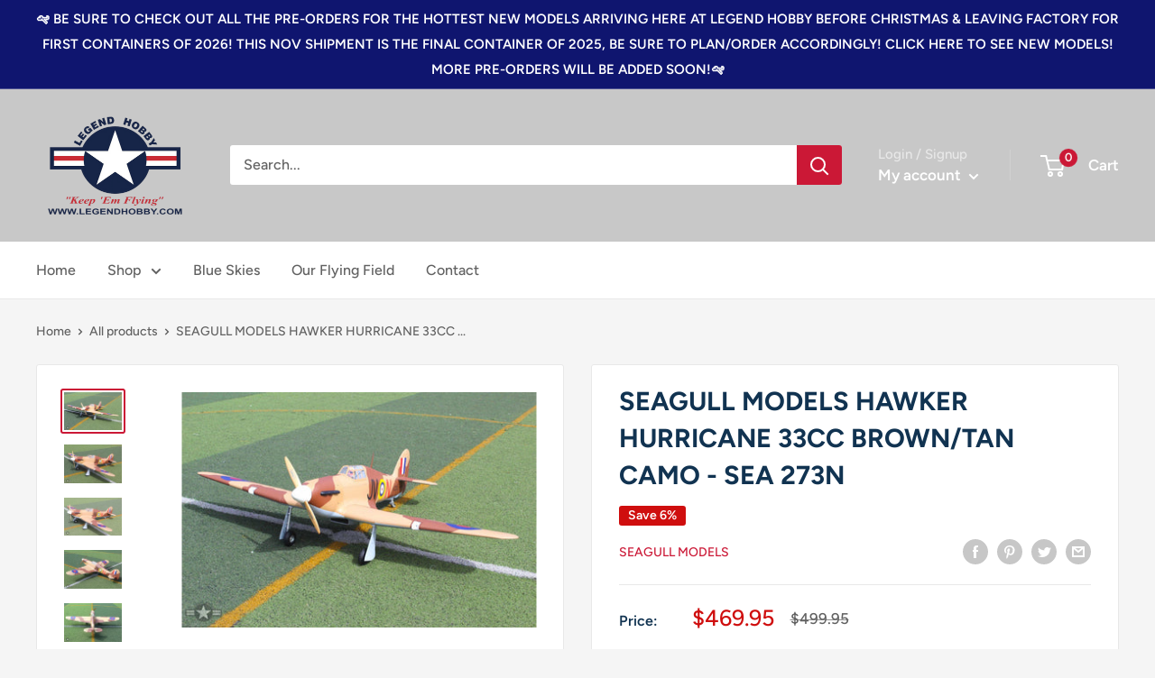

--- FILE ---
content_type: text/html; charset=utf-8
request_url: https://www.legendhobby.com/products/seagull-models-hawker-hurricane-33cc-brown-tan-camo-sea-273n
body_size: 33343
content:
<!doctype html>

<html class="no-js" lang="en">
  <head>


	<!-- Added by AVADA SEO Suite -->
	





<meta name="twitter:image" content="http://www.legendhobby.com/cdn/shop/products/SEA-273N.01-scaled.jpg?v=1670437839">
    




<!-- Added by AVADA SEO Suite: Product Structured Data -->
<script type="application/ld+json">{
"@context": "https://schema.org/",
"@type": "Product",
"@id": "https://www.legendhobby.com/products/seagull-models-hawker-hurricane-33cc-brown-tan-camo-sea-273n",
"name": "SEAGULL MODELS HAWKER HURRICANE 33CC BROWN/TAN CAMO - SEA 273N",
"description": "SEAGULL MODELSSEAGULL MODELS HAWKER HURRICANE 33CCDESERT BROWN/TAN CAMO - SEA 273NHAWKER HURRICANE 33cc gasoline engine.Wingspan ................................... 82.0 in (208.3 cm)Wing area .................................. 1060.2 sq.in (68.4 sq.dm)Approximate flying weight .......... 14.3 lbs (6.5 kg)Length ....................................... 58.5 in (148.6 cm)Recommended engine size ....... 33ccELECTRIC CONVERSION INCLUDEDRadio system required 8 channels with 10 servos.Flying skill level intermediate/advanced.ITEM CODE: SEA 273N*** Servos, radio gear, engines/motor/batteries , not included***DOWNLOAD HAWKER HURRICANE MANUAL BY CLICKING HERE!Available @ www.www.legendhobby.com ",
"brand": {
  "@type": "Brand",
  "name": "Seagull Models"
},
"offers": {
  "@type": "Offer",
  "price": "469.95",
  "priceCurrency": "USD",
  "itemCondition": "https://schema.org/NewCondition",
  "availability": "https://schema.org/InStock",
  "url": "https://www.legendhobby.com/products/seagull-models-hawker-hurricane-33cc-brown-tan-camo-sea-273n"
},
"image": [
  "https://www.legendhobby.com/cdn/shop/products/SEA-273N.01-scaled.jpg?v=1670437839",
  "https://www.legendhobby.com/cdn/shop/products/SEA-273N.02-scaled.jpg?v=1670437839",
  "https://www.legendhobby.com/cdn/shop/products/SEA-273N.03-scaled.jpg?v=1670437839",
  "https://www.legendhobby.com/cdn/shop/products/SEA-273N.04-scaled.jpg?v=1670437839",
  "https://www.legendhobby.com/cdn/shop/products/SEA-273N.05-scaled.jpg?v=1670437839",
  "https://www.legendhobby.com/cdn/shop/products/SEA-273N.06-scaled.jpg?v=1670437839",
  "https://www.legendhobby.com/cdn/shop/products/SEA-273N.7-scaled_05768be6-5709-4ec2-8bee-b044f3cdd029.jpg?v=1670437839",
  "https://www.legendhobby.com/cdn/shop/products/SEA-273N.09-scaled_1971617c-3a74-4101-8221-048524637f61.jpg?v=1670437839",
  "https://www.legendhobby.com/cdn/shop/products/SEA-273N.10-scaled_0cc8ed64-1f73-4632-9606-631762222487.jpg?v=1670437839",
  "https://www.legendhobby.com/cdn/shop/products/SEA-273N.11-scaled_e95cc702-d359-4f6a-8164-859c3c4da1b8.jpg?v=1670437839",
  "https://www.legendhobby.com/cdn/shop/products/SEA-273N.12-scaled_a28f45ba-0a6d-4783-899a-3de61ba6637f.jpg?v=1670437844",
  "https://www.legendhobby.com/cdn/shop/products/Retract-for-SEA273N_006b9dce-8e75-4142-a214-b16f5950c006.jpg?v=1670437844",
  "https://www.legendhobby.com/cdn/shop/products/SEAGULL-MODELS-LOGO_aef2fe60-1b14-40d4-ac5b-d16e04627492.png?v=1670437844"
],
"releaseDate": "2023-10-06 16:03:14 -0500",
"sku": "SEA273N",
"mpn": "SEA273N"
    
    
    
    
    

}</script>
<!-- /Added by AVADA SEO Suite --><!-- Added by AVADA SEO Suite: Breadcrumb Structured Data  -->
<script type="application/ld+json">{
  "@context": "https://schema.org",
  "@type": "BreadcrumbList",
  "itemListElement": [{
    "@type": "ListItem",
    "position": 1,
    "name": "Home",
    "item": "https://www.legendhobby.com"
  }, {
    "@type": "ListItem",
    "position": 2,
    "name": "SEAGULL MODELS HAWKER HURRICANE 33CC BROWN/TAN CAMO - SEA 273N",
    "item": "https://www.legendhobby.com/products/seagull-models-hawker-hurricane-33cc-brown-tan-camo-sea-273n"
  }]
}
</script>
<!-- Added by AVADA SEO Suite -->




	<!-- /Added by AVADA SEO Suite -->
    <meta charset="utf-8">
    <meta name="viewport" content="width=device-width, initial-scale=1.0, height=device-height, minimum-scale=1.0, maximum-scale=1.0">
    <meta name="theme-color" content="#cb1836"><script type="application/ld+json">
{
  "@context": "https://schema.org",
  "@type": "Organization",
  "name": "Legend Hobby",
  "url": "https://www.legendhobby.com/",
  "logo": "https://www.legendhobby.com/cdn/shop/products/LH-Logo_175x@2x.png?v=1670437251",
  "sameAs": [
    "https://www.facebook.com/legendhobby/",
    "https://www.youtube.com/channel/UCqzZ-4sedT8V_ORQEgsS3Pw"
  ]
}
</script>
    
    <title>SEAGULL MODELS HAWKER HURRICANE 33CC BROWN/TAN CAMO - SEA 273N
</title><meta name="description" content="Shop HAWKER HURRICANE 33CC BROWN/TAN CAMO from Seagull Models brought to you by Legend Hobby."><link rel="canonical" href="https://www.legendhobby.com/products/seagull-models-hawker-hurricane-33cc-brown-tan-camo-sea-273n"><link rel="shortcut icon" href="//www.legendhobby.com/cdn/shop/files/Legend_Hobby_Favicon_96x96.png?v=1699226662" type="image/png"><link rel="preload" as="style" href="//www.legendhobby.com/cdn/shop/t/8/assets/theme.css?v=72173592322914942201700678202">
    <link rel="preload" as="script" href="//www.legendhobby.com/cdn/shop/t/8/assets/theme.js?v=16450697847337996371700678202">
    <link rel="preconnect" href="https://cdn.shopify.com">
    <link rel="preconnect" href="https://fonts.shopifycdn.com">
    <link rel="dns-prefetch" href="https://productreviews.shopifycdn.com">
    <link rel="dns-prefetch" href="https://ajax.googleapis.com">
    <link rel="dns-prefetch" href="https://maps.googleapis.com">
    <link rel="dns-prefetch" href="https://maps.gstatic.com">

    <meta property="og:type" content="product">
  <meta property="og:title" content="SEAGULL MODELS HAWKER HURRICANE 33CC BROWN/TAN CAMO - SEA 273N"><meta property="og:image" content="http://www.legendhobby.com/cdn/shop/products/SEA-273N.01-scaled.jpg?v=1670437839">
    <meta property="og:image:secure_url" content="https://www.legendhobby.com/cdn/shop/products/SEA-273N.01-scaled.jpg?v=1670437839">
    <meta property="og:image:width" content="2048">
    <meta property="og:image:height" content="1365"><meta property="product:price:amount" content="469.95">
  <meta property="product:price:currency" content="USD"><meta property="og:description" content="Shop HAWKER HURRICANE 33CC BROWN/TAN CAMO from Seagull Models brought to you by Legend Hobby."><meta property="og:url" content="https://www.legendhobby.com/products/seagull-models-hawker-hurricane-33cc-brown-tan-camo-sea-273n">
<meta property="og:site_name" content="Legend Hobby"><meta name="twitter:card" content="summary"><meta name="twitter:title" content="SEAGULL MODELS HAWKER HURRICANE 33CC BROWN/TAN CAMO - SEA 273N">
  <meta name="twitter:description" content="
SEAGULL MODELS
SEAGULL MODELS HAWKER HURRICANE 33CC
DESERT BROWN/TAN CAMO - SEA 273N











HAWKER HURRICANE 33cc gasoline engine.Wingspan ................................... 82.0 in (208.3 cm)Wing area .................................. 1060.2 sq.in (68.4 sq.dm)Approximate flying weight .......... 14.3 lbs (6.5 kg)Length ....................................... 58.5 in (148.6 cm)Recommended engine size ....... 33cc
ELECTRIC CONVERSION INCLUDEDRadio system required 8 channels with 10 servos.Flying skill level intermediate/advanced.ITEM CODE: SEA 273N




*** Servos, radio gear, engines/motor/batteries , not included***

DOWNLOAD HAWKER HURRICANE MANUAL BY CLICKING HERE!


Available @ www.www.legendhobby.com 
">
  <meta name="twitter:image" content="https://www.legendhobby.com/cdn/shop/products/SEA-273N.01-scaled_600x600_crop_center.jpg?v=1670437839">
    <link rel="preload" href="//www.legendhobby.com/cdn/fonts/figtree/figtree_n7.2fd9bfe01586148e644724096c9d75e8c7a90e55.woff2" as="font" type="font/woff2" crossorigin><link rel="preload" href="//www.legendhobby.com/cdn/fonts/figtree/figtree_n5.3b6b7df38aa5986536945796e1f947445832047c.woff2" as="font" type="font/woff2" crossorigin><style>
  @font-face {
  font-family: Figtree;
  font-weight: 700;
  font-style: normal;
  font-display: swap;
  src: url("//www.legendhobby.com/cdn/fonts/figtree/figtree_n7.2fd9bfe01586148e644724096c9d75e8c7a90e55.woff2") format("woff2"),
       url("//www.legendhobby.com/cdn/fonts/figtree/figtree_n7.ea05de92d862f9594794ab281c4c3a67501ef5fc.woff") format("woff");
}

  @font-face {
  font-family: Figtree;
  font-weight: 500;
  font-style: normal;
  font-display: swap;
  src: url("//www.legendhobby.com/cdn/fonts/figtree/figtree_n5.3b6b7df38aa5986536945796e1f947445832047c.woff2") format("woff2"),
       url("//www.legendhobby.com/cdn/fonts/figtree/figtree_n5.f26bf6dcae278b0ed902605f6605fa3338e81dab.woff") format("woff");
}

@font-face {
  font-family: Figtree;
  font-weight: 600;
  font-style: normal;
  font-display: swap;
  src: url("//www.legendhobby.com/cdn/fonts/figtree/figtree_n6.9d1ea52bb49a0a86cfd1b0383d00f83d3fcc14de.woff2") format("woff2"),
       url("//www.legendhobby.com/cdn/fonts/figtree/figtree_n6.f0fcdea525a0e47b2ae4ab645832a8e8a96d31d3.woff") format("woff");
}

@font-face {
  font-family: Figtree;
  font-weight: 700;
  font-style: italic;
  font-display: swap;
  src: url("//www.legendhobby.com/cdn/fonts/figtree/figtree_i7.06add7096a6f2ab742e09ec7e498115904eda1fe.woff2") format("woff2"),
       url("//www.legendhobby.com/cdn/fonts/figtree/figtree_i7.ee584b5fcaccdbb5518c0228158941f8df81b101.woff") format("woff");
}


  @font-face {
  font-family: Figtree;
  font-weight: 700;
  font-style: normal;
  font-display: swap;
  src: url("//www.legendhobby.com/cdn/fonts/figtree/figtree_n7.2fd9bfe01586148e644724096c9d75e8c7a90e55.woff2") format("woff2"),
       url("//www.legendhobby.com/cdn/fonts/figtree/figtree_n7.ea05de92d862f9594794ab281c4c3a67501ef5fc.woff") format("woff");
}

  @font-face {
  font-family: Figtree;
  font-weight: 500;
  font-style: italic;
  font-display: swap;
  src: url("//www.legendhobby.com/cdn/fonts/figtree/figtree_i5.969396f679a62854cf82dbf67acc5721e41351f0.woff2") format("woff2"),
       url("//www.legendhobby.com/cdn/fonts/figtree/figtree_i5.93bc1cad6c73ca9815f9777c49176dfc9d2890dd.woff") format("woff");
}

  @font-face {
  font-family: Figtree;
  font-weight: 700;
  font-style: italic;
  font-display: swap;
  src: url("//www.legendhobby.com/cdn/fonts/figtree/figtree_i7.06add7096a6f2ab742e09ec7e498115904eda1fe.woff2") format("woff2"),
       url("//www.legendhobby.com/cdn/fonts/figtree/figtree_i7.ee584b5fcaccdbb5518c0228158941f8df81b101.woff") format("woff");
}


  :root {
    --default-text-font-size : 15px;
    --base-text-font-size    : 16px;
    --heading-font-family    : Figtree, sans-serif;
    --heading-font-weight    : 700;
    --heading-font-style     : normal;
    --text-font-family       : Figtree, sans-serif;
    --text-font-weight       : 500;
    --text-font-style        : normal;
    --text-font-bolder-weight: 600;
    --text-link-decoration   : underline;

    --text-color               : #616161;
    --text-color-rgb           : 97, 97, 97;
    --heading-color            : #113351;
    --border-color             : #e8e8e8;
    --border-color-rgb         : 232, 232, 232;
    --form-border-color        : #dbdbdb;
    --accent-color             : #cb1836;
    --accent-color-rgb         : 203, 24, 54;
    --link-color               : #cb1836;
    --link-color-hover         : #871024;
    --background               : #f5f5f5;
    --secondary-background     : #ffffff;
    --secondary-background-rgb : 255, 255, 255;
    --accent-background        : rgba(203, 24, 54, 0.08);

    --input-background: #ffffff;

    --error-color       : #cf0e0e;
    --error-background  : rgba(207, 14, 14, 0.07);
    --success-color     : #1c7b36;
    --success-background: rgba(28, 123, 54, 0.11);

    --primary-button-background      : #cb1836;
    --primary-button-background-rgb  : 203, 24, 54;
    --primary-button-text-color      : #ffffff;
    --secondary-button-background    : #222021;
    --secondary-button-background-rgb: 34, 32, 33;
    --secondary-button-text-color    : #ffffff;

    --header-background      : #c8c8c8;
    --header-text-color      : #ffffff;
    --header-light-text-color: #e8e8e8;
    --header-border-color    : rgba(232, 232, 232, 0.3);
    --header-accent-color    : #cb1836;

    --footer-background-color:    #222021;
    --footer-heading-text-color:  #ffffff;
    --footer-body-text-color:     #ffffff;
    --footer-body-text-color-rgb: 255, 255, 255;
    --footer-accent-color:        #cb1836;
    --footer-accent-color-rgb:    203, 24, 54;
    --footer-border:              none;
    
    --flickity-arrow-color: #b5b5b5;--product-on-sale-accent           : #cf0e0e;
    --product-on-sale-accent-rgb       : 207, 14, 14;
    --product-on-sale-color            : #ffffff;
    --product-in-stock-color           : #1c7b36;
    --product-low-stock-color          : #cf0e0e;
    --product-sold-out-color           : #8a9297;
    --product-custom-label-1-background: #3f6ab1;
    --product-custom-label-1-color     : #ffffff;
    --product-custom-label-2-background: #8a44ae;
    --product-custom-label-2-color     : #ffffff;
    --product-review-star-color        : #ffbd00;

    --mobile-container-gutter : 20px;
    --desktop-container-gutter: 40px;

    /* Shopify related variables */
    --payment-terms-background-color: #f5f5f5;
  }
</style>

<script>
  // IE11 does not have support for CSS variables, so we have to polyfill them
  if (!(((window || {}).CSS || {}).supports && window.CSS.supports('(--a: 0)'))) {
    const script = document.createElement('script');
    script.type = 'text/javascript';
    script.src = 'https://cdn.jsdelivr.net/npm/css-vars-ponyfill@2';
    script.onload = function() {
      cssVars({});
    };

    document.getElementsByTagName('head')[0].appendChild(script);
  }
</script>


    <script>window.performance && window.performance.mark && window.performance.mark('shopify.content_for_header.start');</script><meta name="google-site-verification" content="eCzW-nhvcDPb7lrk94HZCAQdQXOEP6WI6t0a_3yPAl4">
<meta id="shopify-digital-wallet" name="shopify-digital-wallet" content="/67656876347/digital_wallets/dialog">
<meta name="shopify-checkout-api-token" content="0efa10fe11fee00e77cb2b5db6f290b1">
<meta id="in-context-paypal-metadata" data-shop-id="67656876347" data-venmo-supported="true" data-environment="production" data-locale="en_US" data-paypal-v4="true" data-currency="USD">
<link rel="alternate" type="application/json+oembed" href="https://www.legendhobby.com/products/seagull-models-hawker-hurricane-33cc-brown-tan-camo-sea-273n.oembed">
<script async="async" src="/checkouts/internal/preloads.js?locale=en-US"></script>
<script id="shopify-features" type="application/json">{"accessToken":"0efa10fe11fee00e77cb2b5db6f290b1","betas":["rich-media-storefront-analytics"],"domain":"www.legendhobby.com","predictiveSearch":true,"shopId":67656876347,"locale":"en"}</script>
<script>var Shopify = Shopify || {};
Shopify.shop = "legend-hobby.myshopify.com";
Shopify.locale = "en";
Shopify.currency = {"active":"USD","rate":"1.0"};
Shopify.country = "US";
Shopify.theme = {"name":" Warehouse (Enhancify-Dev) For BOLD Install","id":163310240059,"schema_name":"Warehouse","schema_version":"3.0.0","theme_store_id":871,"role":"main"};
Shopify.theme.handle = "null";
Shopify.theme.style = {"id":null,"handle":null};
Shopify.cdnHost = "www.legendhobby.com/cdn";
Shopify.routes = Shopify.routes || {};
Shopify.routes.root = "/";</script>
<script type="module">!function(o){(o.Shopify=o.Shopify||{}).modules=!0}(window);</script>
<script>!function(o){function n(){var o=[];function n(){o.push(Array.prototype.slice.apply(arguments))}return n.q=o,n}var t=o.Shopify=o.Shopify||{};t.loadFeatures=n(),t.autoloadFeatures=n()}(window);</script>
<script id="shop-js-analytics" type="application/json">{"pageType":"product"}</script>
<script defer="defer" async type="module" src="//www.legendhobby.com/cdn/shopifycloud/shop-js/modules/v2/client.init-shop-cart-sync_C5BV16lS.en.esm.js"></script>
<script defer="defer" async type="module" src="//www.legendhobby.com/cdn/shopifycloud/shop-js/modules/v2/chunk.common_CygWptCX.esm.js"></script>
<script type="module">
  await import("//www.legendhobby.com/cdn/shopifycloud/shop-js/modules/v2/client.init-shop-cart-sync_C5BV16lS.en.esm.js");
await import("//www.legendhobby.com/cdn/shopifycloud/shop-js/modules/v2/chunk.common_CygWptCX.esm.js");

  window.Shopify.SignInWithShop?.initShopCartSync?.({"fedCMEnabled":true,"windoidEnabled":true});

</script>
<script>(function() {
  var isLoaded = false;
  function asyncLoad() {
    if (isLoaded) return;
    isLoaded = true;
    var urls = ["https:\/\/seo.apps.avada.io\/scripttag\/avada-seo-installed.js?shop=legend-hobby.myshopify.com","\/\/cdn.shopify.com\/proxy\/b51a82f22b3ad419473661f2a6291839a6252eb65cd08f29710d5780a7fd9636\/d2xrtfsb9f45pw.cloudfront.net\/scripttag\/bixgrow-track.js?shop=legend-hobby.myshopify.com\u0026sp-cache-control=cHVibGljLCBtYXgtYWdlPTkwMA","https:\/\/d1639lhkj5l89m.cloudfront.net\/js\/storefront\/uppromote.js?shop=legend-hobby.myshopify.com","https:\/\/wholesale.good-apps.co\/storage\/js\/goodpa_wholesale-legend-hobby.myshopify.com.js?ver=38\u0026shop=legend-hobby.myshopify.com","https:\/\/script.pop-convert.com\/new-micro\/production.pc.min.js?unique_id=legend-hobby.myshopify.com\u0026shop=legend-hobby.myshopify.com","https:\/\/cdn.s3.pop-convert.com\/pcjs.production.min.js?unique_id=legend-hobby.myshopify.com\u0026shop=legend-hobby.myshopify.com","https:\/\/na.shgcdn3.com\/pixel-collector.js?shop=legend-hobby.myshopify.com","https:\/\/po.kaktusapp.com\/storage\/js\/kaktus_preorder-legend-hobby.myshopify.com.js?ver=77\u0026shop=legend-hobby.myshopify.com"];
    for (var i = 0; i < urls.length; i++) {
      var s = document.createElement('script');
      s.type = 'text/javascript';
      s.async = true;
      s.src = urls[i];
      var x = document.getElementsByTagName('script')[0];
      x.parentNode.insertBefore(s, x);
    }
  };
  if(window.attachEvent) {
    window.attachEvent('onload', asyncLoad);
  } else {
    window.addEventListener('load', asyncLoad, false);
  }
})();</script>
<script id="__st">var __st={"a":67656876347,"offset":-21600,"reqid":"2ee26500-0f96-42e0-837a-8daf6e5de987-1768663631","pageurl":"www.legendhobby.com\/products\/seagull-models-hawker-hurricane-33cc-brown-tan-camo-sea-273n","u":"73e7b54874e0","p":"product","rtyp":"product","rid":8050934350139};</script>
<script>window.ShopifyPaypalV4VisibilityTracking = true;</script>
<script id="captcha-bootstrap">!function(){'use strict';const t='contact',e='account',n='new_comment',o=[[t,t],['blogs',n],['comments',n],[t,'customer']],c=[[e,'customer_login'],[e,'guest_login'],[e,'recover_customer_password'],[e,'create_customer']],r=t=>t.map((([t,e])=>`form[action*='/${t}']:not([data-nocaptcha='true']) input[name='form_type'][value='${e}']`)).join(','),a=t=>()=>t?[...document.querySelectorAll(t)].map((t=>t.form)):[];function s(){const t=[...o],e=r(t);return a(e)}const i='password',u='form_key',d=['recaptcha-v3-token','g-recaptcha-response','h-captcha-response',i],f=()=>{try{return window.sessionStorage}catch{return}},m='__shopify_v',_=t=>t.elements[u];function p(t,e,n=!1){try{const o=window.sessionStorage,c=JSON.parse(o.getItem(e)),{data:r}=function(t){const{data:e,action:n}=t;return t[m]||n?{data:e,action:n}:{data:t,action:n}}(c);for(const[e,n]of Object.entries(r))t.elements[e]&&(t.elements[e].value=n);n&&o.removeItem(e)}catch(o){console.error('form repopulation failed',{error:o})}}const l='form_type',E='cptcha';function T(t){t.dataset[E]=!0}const w=window,h=w.document,L='Shopify',v='ce_forms',y='captcha';let A=!1;((t,e)=>{const n=(g='f06e6c50-85a8-45c8-87d0-21a2b65856fe',I='https://cdn.shopify.com/shopifycloud/storefront-forms-hcaptcha/ce_storefront_forms_captcha_hcaptcha.v1.5.2.iife.js',D={infoText:'Protected by hCaptcha',privacyText:'Privacy',termsText:'Terms'},(t,e,n)=>{const o=w[L][v],c=o.bindForm;if(c)return c(t,g,e,D).then(n);var r;o.q.push([[t,g,e,D],n]),r=I,A||(h.body.append(Object.assign(h.createElement('script'),{id:'captcha-provider',async:!0,src:r})),A=!0)});var g,I,D;w[L]=w[L]||{},w[L][v]=w[L][v]||{},w[L][v].q=[],w[L][y]=w[L][y]||{},w[L][y].protect=function(t,e){n(t,void 0,e),T(t)},Object.freeze(w[L][y]),function(t,e,n,w,h,L){const[v,y,A,g]=function(t,e,n){const i=e?o:[],u=t?c:[],d=[...i,...u],f=r(d),m=r(i),_=r(d.filter((([t,e])=>n.includes(e))));return[a(f),a(m),a(_),s()]}(w,h,L),I=t=>{const e=t.target;return e instanceof HTMLFormElement?e:e&&e.form},D=t=>v().includes(t);t.addEventListener('submit',(t=>{const e=I(t);if(!e)return;const n=D(e)&&!e.dataset.hcaptchaBound&&!e.dataset.recaptchaBound,o=_(e),c=g().includes(e)&&(!o||!o.value);(n||c)&&t.preventDefault(),c&&!n&&(function(t){try{if(!f())return;!function(t){const e=f();if(!e)return;const n=_(t);if(!n)return;const o=n.value;o&&e.removeItem(o)}(t);const e=Array.from(Array(32),(()=>Math.random().toString(36)[2])).join('');!function(t,e){_(t)||t.append(Object.assign(document.createElement('input'),{type:'hidden',name:u})),t.elements[u].value=e}(t,e),function(t,e){const n=f();if(!n)return;const o=[...t.querySelectorAll(`input[type='${i}']`)].map((({name:t})=>t)),c=[...d,...o],r={};for(const[a,s]of new FormData(t).entries())c.includes(a)||(r[a]=s);n.setItem(e,JSON.stringify({[m]:1,action:t.action,data:r}))}(t,e)}catch(e){console.error('failed to persist form',e)}}(e),e.submit())}));const S=(t,e)=>{t&&!t.dataset[E]&&(n(t,e.some((e=>e===t))),T(t))};for(const o of['focusin','change'])t.addEventListener(o,(t=>{const e=I(t);D(e)&&S(e,y())}));const B=e.get('form_key'),M=e.get(l),P=B&&M;t.addEventListener('DOMContentLoaded',(()=>{const t=y();if(P)for(const e of t)e.elements[l].value===M&&p(e,B);[...new Set([...A(),...v().filter((t=>'true'===t.dataset.shopifyCaptcha))])].forEach((e=>S(e,t)))}))}(h,new URLSearchParams(w.location.search),n,t,e,['guest_login'])})(!0,!0)}();</script>
<script integrity="sha256-4kQ18oKyAcykRKYeNunJcIwy7WH5gtpwJnB7kiuLZ1E=" data-source-attribution="shopify.loadfeatures" defer="defer" src="//www.legendhobby.com/cdn/shopifycloud/storefront/assets/storefront/load_feature-a0a9edcb.js" crossorigin="anonymous"></script>
<script data-source-attribution="shopify.dynamic_checkout.dynamic.init">var Shopify=Shopify||{};Shopify.PaymentButton=Shopify.PaymentButton||{isStorefrontPortableWallets:!0,init:function(){window.Shopify.PaymentButton.init=function(){};var t=document.createElement("script");t.src="https://www.legendhobby.com/cdn/shopifycloud/portable-wallets/latest/portable-wallets.en.js",t.type="module",document.head.appendChild(t)}};
</script>
<script data-source-attribution="shopify.dynamic_checkout.buyer_consent">
  function portableWalletsHideBuyerConsent(e){var t=document.getElementById("shopify-buyer-consent"),n=document.getElementById("shopify-subscription-policy-button");t&&n&&(t.classList.add("hidden"),t.setAttribute("aria-hidden","true"),n.removeEventListener("click",e))}function portableWalletsShowBuyerConsent(e){var t=document.getElementById("shopify-buyer-consent"),n=document.getElementById("shopify-subscription-policy-button");t&&n&&(t.classList.remove("hidden"),t.removeAttribute("aria-hidden"),n.addEventListener("click",e))}window.Shopify?.PaymentButton&&(window.Shopify.PaymentButton.hideBuyerConsent=portableWalletsHideBuyerConsent,window.Shopify.PaymentButton.showBuyerConsent=portableWalletsShowBuyerConsent);
</script>
<script>
  function portableWalletsCleanup(e){e&&e.src&&console.error("Failed to load portable wallets script "+e.src);var t=document.querySelectorAll("shopify-accelerated-checkout .shopify-payment-button__skeleton, shopify-accelerated-checkout-cart .wallet-cart-button__skeleton"),e=document.getElementById("shopify-buyer-consent");for(let e=0;e<t.length;e++)t[e].remove();e&&e.remove()}function portableWalletsNotLoadedAsModule(e){e instanceof ErrorEvent&&"string"==typeof e.message&&e.message.includes("import.meta")&&"string"==typeof e.filename&&e.filename.includes("portable-wallets")&&(window.removeEventListener("error",portableWalletsNotLoadedAsModule),window.Shopify.PaymentButton.failedToLoad=e,"loading"===document.readyState?document.addEventListener("DOMContentLoaded",window.Shopify.PaymentButton.init):window.Shopify.PaymentButton.init())}window.addEventListener("error",portableWalletsNotLoadedAsModule);
</script>

<script type="module" src="https://www.legendhobby.com/cdn/shopifycloud/portable-wallets/latest/portable-wallets.en.js" onError="portableWalletsCleanup(this)" crossorigin="anonymous"></script>
<script nomodule>
  document.addEventListener("DOMContentLoaded", portableWalletsCleanup);
</script>

<link id="shopify-accelerated-checkout-styles" rel="stylesheet" media="screen" href="https://www.legendhobby.com/cdn/shopifycloud/portable-wallets/latest/accelerated-checkout-backwards-compat.css" crossorigin="anonymous">
<style id="shopify-accelerated-checkout-cart">
        #shopify-buyer-consent {
  margin-top: 1em;
  display: inline-block;
  width: 100%;
}

#shopify-buyer-consent.hidden {
  display: none;
}

#shopify-subscription-policy-button {
  background: none;
  border: none;
  padding: 0;
  text-decoration: underline;
  font-size: inherit;
  cursor: pointer;
}

#shopify-subscription-policy-button::before {
  box-shadow: none;
}

      </style>

<script>window.performance && window.performance.mark && window.performance.mark('shopify.content_for_header.end');</script>

    <link rel="stylesheet" href="//www.legendhobby.com/cdn/shop/t/8/assets/theme.css?v=72173592322914942201700678202">

    
  <script type="application/ld+json">
  {
    "@context": "https://schema.org",
    "@type": "Product",
    "productID": 8050934350139,
    "offers": [{
          "@type": "Offer",
          "name": "Default Title",
          "availability":"https://schema.org/InStock",
          "price": 469.95,
          "priceCurrency": "USD",
          "priceValidUntil": "2026-01-27","sku": "SEA273N",
            "mpn": "SEA273N",
          "url": "/products/seagull-models-hawker-hurricane-33cc-brown-tan-camo-sea-273n?variant=44115251036475"
        }
],"brand": {
      "@type": "Brand",
      "name": "Seagull Models"
    },
    "name": "SEAGULL MODELS HAWKER HURRICANE 33CC BROWN\/TAN CAMO - SEA 273N",
    "description": "\nSEAGULL MODELS\nSEAGULL MODELS HAWKER HURRICANE 33CC\nDESERT BROWN\/TAN CAMO - SEA 273N\n\n\n\n\n\n\n\n\n\n\n\nHAWKER HURRICANE 33cc gasoline engine.Wingspan ................................... 82.0 in (208.3 cm)Wing area .................................. 1060.2 sq.in (68.4 sq.dm)Approximate flying weight .......... 14.3 lbs (6.5 kg)Length ....................................... 58.5 in (148.6 cm)Recommended engine size ....... 33cc\nELECTRIC CONVERSION INCLUDEDRadio system required 8 channels with 10 servos.Flying skill level intermediate\/advanced.ITEM CODE: SEA 273N\n\n\n\n\n*** Servos, radio gear, engines\/motor\/batteries , not included***\n\nDOWNLOAD HAWKER HURRICANE MANUAL BY CLICKING HERE!\n\n\nAvailable @ www.www.legendhobby.com \n",
    "category": "",
    "url": "/products/seagull-models-hawker-hurricane-33cc-brown-tan-camo-sea-273n",
    "sku": "SEA273N",
    "image": {
      "@type": "ImageObject",
      "url": "https://www.legendhobby.com/cdn/shop/products/SEA-273N.01-scaled.jpg?v=1670437839&width=1024",
      "image": "https://www.legendhobby.com/cdn/shop/products/SEA-273N.01-scaled.jpg?v=1670437839&width=1024",
      "name": "",
      "width": "1024",
      "height": "1024"
    }
  }
  </script>



  <script type="application/ld+json">
  {
    "@context": "https://schema.org",
    "@type": "BreadcrumbList",
  "itemListElement": [{
      "@type": "ListItem",
      "position": 1,
      "name": "Home",
      "item": "https://www.legendhobby.com"
    },{
          "@type": "ListItem",
          "position": 2,
          "name": "SEAGULL MODELS HAWKER HURRICANE 33CC BROWN\/TAN CAMO - SEA 273N",
          "item": "https://www.legendhobby.com/products/seagull-models-hawker-hurricane-33cc-brown-tan-camo-sea-273n"
        }]
  }
  </script>



    <script>
      // This allows to expose several variables to the global scope, to be used in scripts
      window.theme = {
        pageType: "product",
        cartCount: 0,
        moneyFormat: "${{amount}}",
        moneyWithCurrencyFormat: "${{amount}} USD",
        currencyCodeEnabled: false,
        showDiscount: true,
        discountMode: "percentage",
        searchMode: "product,page",
        searchUnavailableProducts: "show",
        cartType: "drawer"
      };

      window.routes = {
        rootUrl: "\/",
        rootUrlWithoutSlash: '',
        cartUrl: "\/cart",
        cartAddUrl: "\/cart\/add",
        cartChangeUrl: "\/cart\/change",
        searchUrl: "\/search",
        productRecommendationsUrl: "\/recommendations\/products"
      };

      window.languages = {
        productRegularPrice: "Regular price",
        productSalePrice: "Sale price",
        collectionOnSaleLabel: "Save {{savings}}",
        productFormUnavailable: "Unavailable",
        productFormAddToCart: "Add to cart",
        productFormPreOrder: "Pre-order",
        productFormSoldOut: "Sold out",
        productAdded: "Product has been added to your cart",
        productAddedShort: "Added!",
        shippingEstimatorNoResults: "No shipping could be found for your address.",
        shippingEstimatorOneResult: "There is one shipping rate for your address:",
        shippingEstimatorMultipleResults: "There are {{count}} shipping rates for your address:",
        shippingEstimatorErrors: "There are some errors:"
      };

      window.lazySizesConfig = {
        loadHidden: false,
        hFac: 0.8,
        expFactor: 3,
        customMedia: {
          '--phone': '(max-width: 640px)',
          '--tablet': '(min-width: 641px) and (max-width: 1023px)',
          '--lap': '(min-width: 1024px)'
        }
      };

      document.documentElement.className = document.documentElement.className.replace('no-js', 'js');
    </script><script src="//www.legendhobby.com/cdn/shop/t/8/assets/theme.js?v=16450697847337996371700678202" defer></script>
    <script src="//www.legendhobby.com/cdn/shop/t/8/assets/custom.js?v=102476495355921946141700678202" defer></script><script>
        (function () {
          window.onpageshow = function() {
            // We force re-freshing the cart content onpageshow, as most browsers will serve a cache copy when hitting the
            // back button, which cause staled data
            document.documentElement.dispatchEvent(new CustomEvent('cart:refresh', {
              bubbles: true,
              detail: {scrollToTop: false}
            }));
          };
        })();
      </script>

<script type="text/javascript">
  
    window.SHG_CUSTOMER = null;
  
</script>










<script src="https://cdn.shopify.com/extensions/019bc4b9-ba3d-74ed-aa06-6d08a90c3faf/pre-order-66/assets/pre-order.min.js" type="text/javascript" defer="defer"></script>
<script src="https://cdn.shopify.com/extensions/019ab370-3427-7dfe-9e9e-e24647f8564c/cartbite-75/assets/cartbite-embed.js" type="text/javascript" defer="defer"></script>
<link href="https://monorail-edge.shopifysvc.com" rel="dns-prefetch">
<script>(function(){if ("sendBeacon" in navigator && "performance" in window) {try {var session_token_from_headers = performance.getEntriesByType('navigation')[0].serverTiming.find(x => x.name == '_s').description;} catch {var session_token_from_headers = undefined;}var session_cookie_matches = document.cookie.match(/_shopify_s=([^;]*)/);var session_token_from_cookie = session_cookie_matches && session_cookie_matches.length === 2 ? session_cookie_matches[1] : "";var session_token = session_token_from_headers || session_token_from_cookie || "";function handle_abandonment_event(e) {var entries = performance.getEntries().filter(function(entry) {return /monorail-edge.shopifysvc.com/.test(entry.name);});if (!window.abandonment_tracked && entries.length === 0) {window.abandonment_tracked = true;var currentMs = Date.now();var navigation_start = performance.timing.navigationStart;var payload = {shop_id: 67656876347,url: window.location.href,navigation_start,duration: currentMs - navigation_start,session_token,page_type: "product"};window.navigator.sendBeacon("https://monorail-edge.shopifysvc.com/v1/produce", JSON.stringify({schema_id: "online_store_buyer_site_abandonment/1.1",payload: payload,metadata: {event_created_at_ms: currentMs,event_sent_at_ms: currentMs}}));}}window.addEventListener('pagehide', handle_abandonment_event);}}());</script>
<script id="web-pixels-manager-setup">(function e(e,d,r,n,o){if(void 0===o&&(o={}),!Boolean(null===(a=null===(i=window.Shopify)||void 0===i?void 0:i.analytics)||void 0===a?void 0:a.replayQueue)){var i,a;window.Shopify=window.Shopify||{};var t=window.Shopify;t.analytics=t.analytics||{};var s=t.analytics;s.replayQueue=[],s.publish=function(e,d,r){return s.replayQueue.push([e,d,r]),!0};try{self.performance.mark("wpm:start")}catch(e){}var l=function(){var e={modern:/Edge?\/(1{2}[4-9]|1[2-9]\d|[2-9]\d{2}|\d{4,})\.\d+(\.\d+|)|Firefox\/(1{2}[4-9]|1[2-9]\d|[2-9]\d{2}|\d{4,})\.\d+(\.\d+|)|Chrom(ium|e)\/(9{2}|\d{3,})\.\d+(\.\d+|)|(Maci|X1{2}).+ Version\/(15\.\d+|(1[6-9]|[2-9]\d|\d{3,})\.\d+)([,.]\d+|)( \(\w+\)|)( Mobile\/\w+|) Safari\/|Chrome.+OPR\/(9{2}|\d{3,})\.\d+\.\d+|(CPU[ +]OS|iPhone[ +]OS|CPU[ +]iPhone|CPU IPhone OS|CPU iPad OS)[ +]+(15[._]\d+|(1[6-9]|[2-9]\d|\d{3,})[._]\d+)([._]\d+|)|Android:?[ /-](13[3-9]|1[4-9]\d|[2-9]\d{2}|\d{4,})(\.\d+|)(\.\d+|)|Android.+Firefox\/(13[5-9]|1[4-9]\d|[2-9]\d{2}|\d{4,})\.\d+(\.\d+|)|Android.+Chrom(ium|e)\/(13[3-9]|1[4-9]\d|[2-9]\d{2}|\d{4,})\.\d+(\.\d+|)|SamsungBrowser\/([2-9]\d|\d{3,})\.\d+/,legacy:/Edge?\/(1[6-9]|[2-9]\d|\d{3,})\.\d+(\.\d+|)|Firefox\/(5[4-9]|[6-9]\d|\d{3,})\.\d+(\.\d+|)|Chrom(ium|e)\/(5[1-9]|[6-9]\d|\d{3,})\.\d+(\.\d+|)([\d.]+$|.*Safari\/(?![\d.]+ Edge\/[\d.]+$))|(Maci|X1{2}).+ Version\/(10\.\d+|(1[1-9]|[2-9]\d|\d{3,})\.\d+)([,.]\d+|)( \(\w+\)|)( Mobile\/\w+|) Safari\/|Chrome.+OPR\/(3[89]|[4-9]\d|\d{3,})\.\d+\.\d+|(CPU[ +]OS|iPhone[ +]OS|CPU[ +]iPhone|CPU IPhone OS|CPU iPad OS)[ +]+(10[._]\d+|(1[1-9]|[2-9]\d|\d{3,})[._]\d+)([._]\d+|)|Android:?[ /-](13[3-9]|1[4-9]\d|[2-9]\d{2}|\d{4,})(\.\d+|)(\.\d+|)|Mobile Safari.+OPR\/([89]\d|\d{3,})\.\d+\.\d+|Android.+Firefox\/(13[5-9]|1[4-9]\d|[2-9]\d{2}|\d{4,})\.\d+(\.\d+|)|Android.+Chrom(ium|e)\/(13[3-9]|1[4-9]\d|[2-9]\d{2}|\d{4,})\.\d+(\.\d+|)|Android.+(UC? ?Browser|UCWEB|U3)[ /]?(15\.([5-9]|\d{2,})|(1[6-9]|[2-9]\d|\d{3,})\.\d+)\.\d+|SamsungBrowser\/(5\.\d+|([6-9]|\d{2,})\.\d+)|Android.+MQ{2}Browser\/(14(\.(9|\d{2,})|)|(1[5-9]|[2-9]\d|\d{3,})(\.\d+|))(\.\d+|)|K[Aa][Ii]OS\/(3\.\d+|([4-9]|\d{2,})\.\d+)(\.\d+|)/},d=e.modern,r=e.legacy,n=navigator.userAgent;return n.match(d)?"modern":n.match(r)?"legacy":"unknown"}(),u="modern"===l?"modern":"legacy",c=(null!=n?n:{modern:"",legacy:""})[u],f=function(e){return[e.baseUrl,"/wpm","/b",e.hashVersion,"modern"===e.buildTarget?"m":"l",".js"].join("")}({baseUrl:d,hashVersion:r,buildTarget:u}),m=function(e){var d=e.version,r=e.bundleTarget,n=e.surface,o=e.pageUrl,i=e.monorailEndpoint;return{emit:function(e){var a=e.status,t=e.errorMsg,s=(new Date).getTime(),l=JSON.stringify({metadata:{event_sent_at_ms:s},events:[{schema_id:"web_pixels_manager_load/3.1",payload:{version:d,bundle_target:r,page_url:o,status:a,surface:n,error_msg:t},metadata:{event_created_at_ms:s}}]});if(!i)return console&&console.warn&&console.warn("[Web Pixels Manager] No Monorail endpoint provided, skipping logging."),!1;try{return self.navigator.sendBeacon.bind(self.navigator)(i,l)}catch(e){}var u=new XMLHttpRequest;try{return u.open("POST",i,!0),u.setRequestHeader("Content-Type","text/plain"),u.send(l),!0}catch(e){return console&&console.warn&&console.warn("[Web Pixels Manager] Got an unhandled error while logging to Monorail."),!1}}}}({version:r,bundleTarget:l,surface:e.surface,pageUrl:self.location.href,monorailEndpoint:e.monorailEndpoint});try{o.browserTarget=l,function(e){var d=e.src,r=e.async,n=void 0===r||r,o=e.onload,i=e.onerror,a=e.sri,t=e.scriptDataAttributes,s=void 0===t?{}:t,l=document.createElement("script"),u=document.querySelector("head"),c=document.querySelector("body");if(l.async=n,l.src=d,a&&(l.integrity=a,l.crossOrigin="anonymous"),s)for(var f in s)if(Object.prototype.hasOwnProperty.call(s,f))try{l.dataset[f]=s[f]}catch(e){}if(o&&l.addEventListener("load",o),i&&l.addEventListener("error",i),u)u.appendChild(l);else{if(!c)throw new Error("Did not find a head or body element to append the script");c.appendChild(l)}}({src:f,async:!0,onload:function(){if(!function(){var e,d;return Boolean(null===(d=null===(e=window.Shopify)||void 0===e?void 0:e.analytics)||void 0===d?void 0:d.initialized)}()){var d=window.webPixelsManager.init(e)||void 0;if(d){var r=window.Shopify.analytics;r.replayQueue.forEach((function(e){var r=e[0],n=e[1],o=e[2];d.publishCustomEvent(r,n,o)})),r.replayQueue=[],r.publish=d.publishCustomEvent,r.visitor=d.visitor,r.initialized=!0}}},onerror:function(){return m.emit({status:"failed",errorMsg:"".concat(f," has failed to load")})},sri:function(e){var d=/^sha384-[A-Za-z0-9+/=]+$/;return"string"==typeof e&&d.test(e)}(c)?c:"",scriptDataAttributes:o}),m.emit({status:"loading"})}catch(e){m.emit({status:"failed",errorMsg:(null==e?void 0:e.message)||"Unknown error"})}}})({shopId: 67656876347,storefrontBaseUrl: "https://www.legendhobby.com",extensionsBaseUrl: "https://extensions.shopifycdn.com/cdn/shopifycloud/web-pixels-manager",monorailEndpoint: "https://monorail-edge.shopifysvc.com/unstable/produce_batch",surface: "storefront-renderer",enabledBetaFlags: ["2dca8a86"],webPixelsConfigList: [{"id":"1786118459","configuration":"{\"shopId\":\"122131\",\"env\":\"production\",\"metaData\":\"[]\"}","eventPayloadVersion":"v1","runtimeContext":"STRICT","scriptVersion":"8e11013497942cd9be82d03af35714e6","type":"APP","apiClientId":2773553,"privacyPurposes":[],"dataSharingAdjustments":{"protectedCustomerApprovalScopes":["read_customer_address","read_customer_email","read_customer_name","read_customer_personal_data","read_customer_phone"]}},{"id":"1338147131","configuration":"{\"site_id\":\"5a57b50d-f393-4c62-9cbd-65d4f793837d\",\"analytics_endpoint\":\"https:\\\/\\\/na.shgcdn3.com\"}","eventPayloadVersion":"v1","runtimeContext":"STRICT","scriptVersion":"695709fc3f146fa50a25299517a954f2","type":"APP","apiClientId":1158168,"privacyPurposes":["ANALYTICS","MARKETING","SALE_OF_DATA"],"dataSharingAdjustments":{"protectedCustomerApprovalScopes":["read_customer_personal_data"]}},{"id":"1000767803","configuration":"{\"accountID\":\"123\"}","eventPayloadVersion":"v1","runtimeContext":"STRICT","scriptVersion":"9d5568d521d9882a2a51189b9ab25ac8","type":"APP","apiClientId":25975980033,"privacyPurposes":["ANALYTICS","MARKETING","SALE_OF_DATA"],"dataSharingAdjustments":{"protectedCustomerApprovalScopes":["read_customer_address","read_customer_email","read_customer_name","read_customer_personal_data","read_customer_phone"]}},{"id":"945586491","configuration":"{\"appDomain\":\"app.sparklayer.io\", \"siteId\":\"legendhobby\"}","eventPayloadVersion":"v1","runtimeContext":"STRICT","scriptVersion":"6a76237eeb1360eba576db0f81c798cb","type":"APP","apiClientId":4974139,"privacyPurposes":["ANALYTICS","MARKETING","SALE_OF_DATA"],"dataSharingAdjustments":{"protectedCustomerApprovalScopes":["read_customer_address","read_customer_email","read_customer_name","read_customer_personal_data","read_customer_phone"]}},{"id":"765657403","configuration":"{\"config\":\"{\\\"pixel_id\\\":\\\"G-K51JYMN86K\\\",\\\"target_country\\\":\\\"US\\\",\\\"gtag_events\\\":[{\\\"type\\\":\\\"begin_checkout\\\",\\\"action_label\\\":\\\"G-K51JYMN86K\\\"},{\\\"type\\\":\\\"search\\\",\\\"action_label\\\":\\\"G-K51JYMN86K\\\"},{\\\"type\\\":\\\"view_item\\\",\\\"action_label\\\":[\\\"G-K51JYMN86K\\\",\\\"MC-8YYSHZ3LCD\\\"]},{\\\"type\\\":\\\"purchase\\\",\\\"action_label\\\":[\\\"G-K51JYMN86K\\\",\\\"MC-8YYSHZ3LCD\\\"]},{\\\"type\\\":\\\"page_view\\\",\\\"action_label\\\":[\\\"G-K51JYMN86K\\\",\\\"MC-8YYSHZ3LCD\\\"]},{\\\"type\\\":\\\"add_payment_info\\\",\\\"action_label\\\":\\\"G-K51JYMN86K\\\"},{\\\"type\\\":\\\"add_to_cart\\\",\\\"action_label\\\":\\\"G-K51JYMN86K\\\"}],\\\"enable_monitoring_mode\\\":false}\"}","eventPayloadVersion":"v1","runtimeContext":"OPEN","scriptVersion":"b2a88bafab3e21179ed38636efcd8a93","type":"APP","apiClientId":1780363,"privacyPurposes":[],"dataSharingAdjustments":{"protectedCustomerApprovalScopes":["read_customer_address","read_customer_email","read_customer_name","read_customer_personal_data","read_customer_phone"]}},{"id":"394658107","configuration":"{\"pixel_id\":\"866900714367729\",\"pixel_type\":\"facebook_pixel\",\"metaapp_system_user_token\":\"-\"}","eventPayloadVersion":"v1","runtimeContext":"OPEN","scriptVersion":"ca16bc87fe92b6042fbaa3acc2fbdaa6","type":"APP","apiClientId":2329312,"privacyPurposes":["ANALYTICS","MARKETING","SALE_OF_DATA"],"dataSharingAdjustments":{"protectedCustomerApprovalScopes":["read_customer_address","read_customer_email","read_customer_name","read_customer_personal_data","read_customer_phone"]}},{"id":"shopify-app-pixel","configuration":"{}","eventPayloadVersion":"v1","runtimeContext":"STRICT","scriptVersion":"0450","apiClientId":"shopify-pixel","type":"APP","privacyPurposes":["ANALYTICS","MARKETING"]},{"id":"shopify-custom-pixel","eventPayloadVersion":"v1","runtimeContext":"LAX","scriptVersion":"0450","apiClientId":"shopify-pixel","type":"CUSTOM","privacyPurposes":["ANALYTICS","MARKETING"]}],isMerchantRequest: false,initData: {"shop":{"name":"Legend Hobby","paymentSettings":{"currencyCode":"USD"},"myshopifyDomain":"legend-hobby.myshopify.com","countryCode":"US","storefrontUrl":"https:\/\/www.legendhobby.com"},"customer":null,"cart":null,"checkout":null,"productVariants":[{"price":{"amount":469.95,"currencyCode":"USD"},"product":{"title":"SEAGULL MODELS HAWKER HURRICANE 33CC BROWN\/TAN CAMO - SEA 273N","vendor":"Seagull Models","id":"8050934350139","untranslatedTitle":"SEAGULL MODELS HAWKER HURRICANE 33CC BROWN\/TAN CAMO - SEA 273N","url":"\/products\/seagull-models-hawker-hurricane-33cc-brown-tan-camo-sea-273n","type":""},"id":"44115251036475","image":{"src":"\/\/www.legendhobby.com\/cdn\/shop\/products\/SEA-273N.01-scaled.jpg?v=1670437839"},"sku":"SEA273N","title":"Default Title","untranslatedTitle":"Default Title"}],"purchasingCompany":null},},"https://www.legendhobby.com/cdn","fcfee988w5aeb613cpc8e4bc33m6693e112",{"modern":"","legacy":""},{"shopId":"67656876347","storefrontBaseUrl":"https:\/\/www.legendhobby.com","extensionBaseUrl":"https:\/\/extensions.shopifycdn.com\/cdn\/shopifycloud\/web-pixels-manager","surface":"storefront-renderer","enabledBetaFlags":"[\"2dca8a86\"]","isMerchantRequest":"false","hashVersion":"fcfee988w5aeb613cpc8e4bc33m6693e112","publish":"custom","events":"[[\"page_viewed\",{}],[\"product_viewed\",{\"productVariant\":{\"price\":{\"amount\":469.95,\"currencyCode\":\"USD\"},\"product\":{\"title\":\"SEAGULL MODELS HAWKER HURRICANE 33CC BROWN\/TAN CAMO - SEA 273N\",\"vendor\":\"Seagull Models\",\"id\":\"8050934350139\",\"untranslatedTitle\":\"SEAGULL MODELS HAWKER HURRICANE 33CC BROWN\/TAN CAMO - SEA 273N\",\"url\":\"\/products\/seagull-models-hawker-hurricane-33cc-brown-tan-camo-sea-273n\",\"type\":\"\"},\"id\":\"44115251036475\",\"image\":{\"src\":\"\/\/www.legendhobby.com\/cdn\/shop\/products\/SEA-273N.01-scaled.jpg?v=1670437839\"},\"sku\":\"SEA273N\",\"title\":\"Default Title\",\"untranslatedTitle\":\"Default Title\"}}]]"});</script><script>
  window.ShopifyAnalytics = window.ShopifyAnalytics || {};
  window.ShopifyAnalytics.meta = window.ShopifyAnalytics.meta || {};
  window.ShopifyAnalytics.meta.currency = 'USD';
  var meta = {"product":{"id":8050934350139,"gid":"gid:\/\/shopify\/Product\/8050934350139","vendor":"Seagull Models","type":"","handle":"seagull-models-hawker-hurricane-33cc-brown-tan-camo-sea-273n","variants":[{"id":44115251036475,"price":46995,"name":"SEAGULL MODELS HAWKER HURRICANE 33CC BROWN\/TAN CAMO - SEA 273N","public_title":null,"sku":"SEA273N"}],"remote":false},"page":{"pageType":"product","resourceType":"product","resourceId":8050934350139,"requestId":"2ee26500-0f96-42e0-837a-8daf6e5de987-1768663631"}};
  for (var attr in meta) {
    window.ShopifyAnalytics.meta[attr] = meta[attr];
  }
</script>
<script class="analytics">
  (function () {
    var customDocumentWrite = function(content) {
      var jquery = null;

      if (window.jQuery) {
        jquery = window.jQuery;
      } else if (window.Checkout && window.Checkout.$) {
        jquery = window.Checkout.$;
      }

      if (jquery) {
        jquery('body').append(content);
      }
    };

    var hasLoggedConversion = function(token) {
      if (token) {
        return document.cookie.indexOf('loggedConversion=' + token) !== -1;
      }
      return false;
    }

    var setCookieIfConversion = function(token) {
      if (token) {
        var twoMonthsFromNow = new Date(Date.now());
        twoMonthsFromNow.setMonth(twoMonthsFromNow.getMonth() + 2);

        document.cookie = 'loggedConversion=' + token + '; expires=' + twoMonthsFromNow;
      }
    }

    var trekkie = window.ShopifyAnalytics.lib = window.trekkie = window.trekkie || [];
    if (trekkie.integrations) {
      return;
    }
    trekkie.methods = [
      'identify',
      'page',
      'ready',
      'track',
      'trackForm',
      'trackLink'
    ];
    trekkie.factory = function(method) {
      return function() {
        var args = Array.prototype.slice.call(arguments);
        args.unshift(method);
        trekkie.push(args);
        return trekkie;
      };
    };
    for (var i = 0; i < trekkie.methods.length; i++) {
      var key = trekkie.methods[i];
      trekkie[key] = trekkie.factory(key);
    }
    trekkie.load = function(config) {
      trekkie.config = config || {};
      trekkie.config.initialDocumentCookie = document.cookie;
      var first = document.getElementsByTagName('script')[0];
      var script = document.createElement('script');
      script.type = 'text/javascript';
      script.onerror = function(e) {
        var scriptFallback = document.createElement('script');
        scriptFallback.type = 'text/javascript';
        scriptFallback.onerror = function(error) {
                var Monorail = {
      produce: function produce(monorailDomain, schemaId, payload) {
        var currentMs = new Date().getTime();
        var event = {
          schema_id: schemaId,
          payload: payload,
          metadata: {
            event_created_at_ms: currentMs,
            event_sent_at_ms: currentMs
          }
        };
        return Monorail.sendRequest("https://" + monorailDomain + "/v1/produce", JSON.stringify(event));
      },
      sendRequest: function sendRequest(endpointUrl, payload) {
        // Try the sendBeacon API
        if (window && window.navigator && typeof window.navigator.sendBeacon === 'function' && typeof window.Blob === 'function' && !Monorail.isIos12()) {
          var blobData = new window.Blob([payload], {
            type: 'text/plain'
          });

          if (window.navigator.sendBeacon(endpointUrl, blobData)) {
            return true;
          } // sendBeacon was not successful

        } // XHR beacon

        var xhr = new XMLHttpRequest();

        try {
          xhr.open('POST', endpointUrl);
          xhr.setRequestHeader('Content-Type', 'text/plain');
          xhr.send(payload);
        } catch (e) {
          console.log(e);
        }

        return false;
      },
      isIos12: function isIos12() {
        return window.navigator.userAgent.lastIndexOf('iPhone; CPU iPhone OS 12_') !== -1 || window.navigator.userAgent.lastIndexOf('iPad; CPU OS 12_') !== -1;
      }
    };
    Monorail.produce('monorail-edge.shopifysvc.com',
      'trekkie_storefront_load_errors/1.1',
      {shop_id: 67656876347,
      theme_id: 163310240059,
      app_name: "storefront",
      context_url: window.location.href,
      source_url: "//www.legendhobby.com/cdn/s/trekkie.storefront.cd680fe47e6c39ca5d5df5f0a32d569bc48c0f27.min.js"});

        };
        scriptFallback.async = true;
        scriptFallback.src = '//www.legendhobby.com/cdn/s/trekkie.storefront.cd680fe47e6c39ca5d5df5f0a32d569bc48c0f27.min.js';
        first.parentNode.insertBefore(scriptFallback, first);
      };
      script.async = true;
      script.src = '//www.legendhobby.com/cdn/s/trekkie.storefront.cd680fe47e6c39ca5d5df5f0a32d569bc48c0f27.min.js';
      first.parentNode.insertBefore(script, first);
    };
    trekkie.load(
      {"Trekkie":{"appName":"storefront","development":false,"defaultAttributes":{"shopId":67656876347,"isMerchantRequest":null,"themeId":163310240059,"themeCityHash":"14445449782158425514","contentLanguage":"en","currency":"USD","eventMetadataId":"b6d84d5a-fe75-4c97-9d9e-c0a5a7da2dd7"},"isServerSideCookieWritingEnabled":true,"monorailRegion":"shop_domain","enabledBetaFlags":["65f19447"]},"Session Attribution":{},"S2S":{"facebookCapiEnabled":true,"source":"trekkie-storefront-renderer","apiClientId":580111}}
    );

    var loaded = false;
    trekkie.ready(function() {
      if (loaded) return;
      loaded = true;

      window.ShopifyAnalytics.lib = window.trekkie;

      var originalDocumentWrite = document.write;
      document.write = customDocumentWrite;
      try { window.ShopifyAnalytics.merchantGoogleAnalytics.call(this); } catch(error) {};
      document.write = originalDocumentWrite;

      window.ShopifyAnalytics.lib.page(null,{"pageType":"product","resourceType":"product","resourceId":8050934350139,"requestId":"2ee26500-0f96-42e0-837a-8daf6e5de987-1768663631","shopifyEmitted":true});

      var match = window.location.pathname.match(/checkouts\/(.+)\/(thank_you|post_purchase)/)
      var token = match? match[1]: undefined;
      if (!hasLoggedConversion(token)) {
        setCookieIfConversion(token);
        window.ShopifyAnalytics.lib.track("Viewed Product",{"currency":"USD","variantId":44115251036475,"productId":8050934350139,"productGid":"gid:\/\/shopify\/Product\/8050934350139","name":"SEAGULL MODELS HAWKER HURRICANE 33CC BROWN\/TAN CAMO - SEA 273N","price":"469.95","sku":"SEA273N","brand":"Seagull Models","variant":null,"category":"","nonInteraction":true,"remote":false},undefined,undefined,{"shopifyEmitted":true});
      window.ShopifyAnalytics.lib.track("monorail:\/\/trekkie_storefront_viewed_product\/1.1",{"currency":"USD","variantId":44115251036475,"productId":8050934350139,"productGid":"gid:\/\/shopify\/Product\/8050934350139","name":"SEAGULL MODELS HAWKER HURRICANE 33CC BROWN\/TAN CAMO - SEA 273N","price":"469.95","sku":"SEA273N","brand":"Seagull Models","variant":null,"category":"","nonInteraction":true,"remote":false,"referer":"https:\/\/www.legendhobby.com\/products\/seagull-models-hawker-hurricane-33cc-brown-tan-camo-sea-273n"});
      }
    });


        var eventsListenerScript = document.createElement('script');
        eventsListenerScript.async = true;
        eventsListenerScript.src = "//www.legendhobby.com/cdn/shopifycloud/storefront/assets/shop_events_listener-3da45d37.js";
        document.getElementsByTagName('head')[0].appendChild(eventsListenerScript);

})();</script>
  <script>
  if (!window.ga || (window.ga && typeof window.ga !== 'function')) {
    window.ga = function ga() {
      (window.ga.q = window.ga.q || []).push(arguments);
      if (window.Shopify && window.Shopify.analytics && typeof window.Shopify.analytics.publish === 'function') {
        window.Shopify.analytics.publish("ga_stub_called", {}, {sendTo: "google_osp_migration"});
      }
      console.error("Shopify's Google Analytics stub called with:", Array.from(arguments), "\nSee https://help.shopify.com/manual/promoting-marketing/pixels/pixel-migration#google for more information.");
    };
    if (window.Shopify && window.Shopify.analytics && typeof window.Shopify.analytics.publish === 'function') {
      window.Shopify.analytics.publish("ga_stub_initialized", {}, {sendTo: "google_osp_migration"});
    }
  }
</script>
<script
  defer
  src="https://www.legendhobby.com/cdn/shopifycloud/perf-kit/shopify-perf-kit-3.0.4.min.js"
  data-application="storefront-renderer"
  data-shop-id="67656876347"
  data-render-region="gcp-us-central1"
  data-page-type="product"
  data-theme-instance-id="163310240059"
  data-theme-name="Warehouse"
  data-theme-version="3.0.0"
  data-monorail-region="shop_domain"
  data-resource-timing-sampling-rate="10"
  data-shs="true"
  data-shs-beacon="true"
  data-shs-export-with-fetch="true"
  data-shs-logs-sample-rate="1"
  data-shs-beacon-endpoint="https://www.legendhobby.com/api/collect"
></script>
</head>

  <body class="warehouse--v1 features--animate-zoom template-product " data-instant-intensity="viewport"><svg class="visually-hidden">
      <linearGradient id="rating-star-gradient-half">
        <stop offset="50%" stop-color="var(--product-review-star-color)" />
        <stop offset="50%" stop-color="rgba(var(--text-color-rgb), .4)" stop-opacity="0.4" />
      </linearGradient>
    </svg>

    <a href="#main" class="visually-hidden skip-to-content">Skip to content</a>
    <span class="loading-bar"></span>

    <div id="shopify-section-announcement-bar" class="shopify-section"><section data-section-id="announcement-bar" data-section-type="announcement-bar" data-section-settings='{
    "showNewsletter": false
  }'><div class="announcement-bar">
      <div class="container">
        <div class="announcement-bar__inner"><a href="https://www.legendhobby.com/search?type=product&options%5Bprefix%5D=last&options%5Bunavailable_products%5D=show&q=infinity" class="announcement-bar__content announcement-bar__content--center">🛩️ BE SURE TO CHECK OUT ALL THE PRE-ORDERS FOR THE HOTTEST NEW MODELS ARRIVING HERE AT LEGEND HOBBY BEFORE CHRISTMAS &amp; LEAVING FACTORY FOR FIRST CONTAINERS OF 2026!  THIS NOV SHIPMENT IS THE FINAL CONTAINER OF 2025, BE SURE TO PLAN/ORDER ACCORDINGLY! CLICK HERE TO SEE NEW MODELS! MORE PRE-ORDERS WILL BE ADDED SOON!🛩️</a></div>
      </div>
    </div>
  </section>

  <style>
    .announcement-bar {
      background: #0f156f;
      color: #ffffff;
    }
  </style>

  <script>document.documentElement.style.removeProperty('--announcement-bar-button-width');document.documentElement.style.setProperty('--announcement-bar-height', document.getElementById('shopify-section-announcement-bar').clientHeight + 'px');
  </script></div>
<div id="shopify-section-popups" class="shopify-section"><div data-section-id="popups" data-section-type="popups"></div>

</div>
<div id="shopify-section-header" class="shopify-section shopify-section__header"><section data-section-id="header" data-section-type="header" data-section-settings='{
  "navigationLayout": "inline",
  "desktopOpenTrigger": "click",
  "useStickyHeader": true
}'>
  <header class="header header--inline " role="banner">
    <div class="container">
      <div class="header__inner"><nav class="header__mobile-nav hidden-lap-and-up">
            <button class="header__mobile-nav-toggle icon-state touch-area" data-action="toggle-menu" aria-expanded="false" aria-haspopup="true" aria-controls="mobile-menu" aria-label="Open menu">
              <span class="icon-state__primary"><svg focusable="false" class="icon icon--hamburger-mobile " viewBox="0 0 20 16" role="presentation">
      <path d="M0 14h20v2H0v-2zM0 0h20v2H0V0zm0 7h20v2H0V7z" fill="currentColor" fill-rule="evenodd"></path>
    </svg></span>
              <span class="icon-state__secondary"><svg focusable="false" class="icon icon--close " viewBox="0 0 19 19" role="presentation">
      <path d="M9.1923882 8.39339828l7.7781745-7.7781746 1.4142136 1.41421357-7.7781746 7.77817459 7.7781746 7.77817456L16.9705627 19l-7.7781745-7.7781746L1.41421356 19 0 17.5857864l7.7781746-7.77817456L0 2.02943725 1.41421356.61522369 9.1923882 8.39339828z" fill="currentColor" fill-rule="evenodd"></path>
    </svg></span>
            </button><div id="mobile-menu" class="mobile-menu" aria-hidden="true"><svg focusable="false" class="icon icon--nav-triangle-borderless " viewBox="0 0 20 9" role="presentation">
      <path d="M.47108938 9c.2694725-.26871321.57077721-.56867841.90388257-.89986354C3.12384116 6.36134886 5.74788116 3.76338565 9.2467995.30653888c.4145057-.4095171 1.0844277-.40860098 1.4977971.00205122L19.4935156 9H.47108938z" fill="#ffffff"></path>
    </svg><div class="mobile-menu__inner">
    <div class="mobile-menu__panel">
      <div class="mobile-menu__section">
        <ul class="mobile-menu__nav" data-type="menu" role="list"><li class="mobile-menu__nav-item"><a href="/" class="mobile-menu__nav-link" data-type="menuitem">Home</a></li><li class="mobile-menu__nav-item"><button class="mobile-menu__nav-link" data-type="menuitem" aria-haspopup="true" aria-expanded="false" aria-controls="mobile-panel-1" data-action="open-panel">Shop<svg focusable="false" class="icon icon--arrow-right " viewBox="0 0 8 12" role="presentation">
      <path stroke="currentColor" stroke-width="2" d="M2 2l4 4-4 4" fill="none" stroke-linecap="square"></path>
    </svg></button></li><li class="mobile-menu__nav-item"><a href="/collections/blue-skies" class="mobile-menu__nav-link" data-type="menuitem">Blue Skies</a></li><li class="mobile-menu__nav-item"><a href="https://www.bomberfieldusa.com/" class="mobile-menu__nav-link" data-type="menuitem">Our Flying Field</a></li><li class="mobile-menu__nav-item"><a href="/pages/contact" class="mobile-menu__nav-link" data-type="menuitem">Contact</a></li></ul>
      </div><div class="mobile-menu__section mobile-menu__section--loose">
          <p class="mobile-menu__section-title heading h5">Need help?</p><div class="mobile-menu__help-wrapper"><svg focusable="false" class="icon icon--bi-email " viewBox="0 0 22 22" role="presentation">
      <g fill="none" fill-rule="evenodd">
        <path stroke="#cb1836" d="M.916667 10.08333367l3.66666667-2.65833334v4.65849997zm20.1666667 0L17.416667 7.42500033v4.65849997z"></path>
        <path stroke="#113351" stroke-width="2" d="M4.58333367 7.42500033L.916667 10.08333367V21.0833337h20.1666667V10.08333367L17.416667 7.42500033"></path>
        <path stroke="#113351" stroke-width="2" d="M4.58333367 12.1000003V.916667H17.416667v11.1833333m-16.5-2.01666663L21.0833337 21.0833337m0-11.00000003L11.0000003 15.5833337"></path>
        <path d="M8.25000033 5.50000033h5.49999997M8.25000033 9.166667h5.49999997" stroke="#cb1836" stroke-width="2" stroke-linecap="square"></path>
      </g>
    </svg><a href="mailto:info@legendhobby.com">info@legendhobby.com</a>
            </div><div class="mobile-menu__help-wrapper"><svg focusable="false" class="icon icon--bi-phone " viewBox="0 0 24 24" role="presentation">
      <g stroke-width="2" fill="none" fill-rule="evenodd" stroke-linecap="square">
        <path d="M17 15l-3 3-8-8 3-3-5-5-3 3c0 9.941 8.059 18 18 18l3-3-5-5z" stroke="#113351"></path>
        <path d="M14 1c4.971 0 9 4.029 9 9m-9-5c2.761 0 5 2.239 5 5" stroke="#cb1836"></path>
      </g>
    </svg><span>Call us 1-747-218-5141</span>
            </div></div></div><div id="mobile-panel-1" class="mobile-menu__panel is-nested">
          <div class="mobile-menu__section is-sticky">
            <button class="mobile-menu__back-button" data-action="close-panel"><svg focusable="false" class="icon icon--arrow-left " viewBox="0 0 8 12" role="presentation">
      <path stroke="currentColor" stroke-width="2" d="M6 10L2 6l4-4" fill="none" stroke-linecap="square"></path>
    </svg> Back</button>
          </div>

          <div class="mobile-menu__section"><div class="mobile-menu__nav-list"><div class="mobile-menu__nav-list-item"><button class="mobile-menu__nav-list-toggle text--strong" aria-controls="mobile-list-0" aria-expanded="false" data-action="toggle-collapsible" data-close-siblings="false">Shop By Category<svg focusable="false" class="icon icon--arrow-bottom " viewBox="0 0 12 8" role="presentation">
      <path stroke="currentColor" stroke-width="2" d="M10 2L6 6 2 2" fill="none" stroke-linecap="square"></path>
    </svg>
                      </button>

                      <div id="mobile-list-0" class="mobile-menu__nav-collapsible">
                        <div class="mobile-menu__nav-collapsible-content">
                          <ul class="mobile-menu__nav" data-type="menu" role="list"><li class="mobile-menu__nav-item">
                                <a href="/collections/warbirds" class="mobile-menu__nav-link" data-type="menuitem">Warbirds</a>
                              </li><li class="mobile-menu__nav-item">
                                <a href="/collections/civilian-models" class="mobile-menu__nav-link" data-type="menuitem">Civilian</a>
                              </li><li class="mobile-menu__nav-item">
                                <a href="/collections/jets" class="mobile-menu__nav-link" data-type="menuitem">Jets</a>
                              </li><li class="mobile-menu__nav-item">
                                <a href="/collections/composite" class="mobile-menu__nav-link" data-type="menuitem">Composites</a>
                              </li><li class="mobile-menu__nav-item">
                                <a href="/collections/engines" class="mobile-menu__nav-link" data-type="menuitem">Engines</a>
                              </li><li class="mobile-menu__nav-item">
                                <a href="/collections/motors" class="mobile-menu__nav-link" data-type="menuitem">Motors</a>
                              </li><li class="mobile-menu__nav-item">
                                <a href="/collections/electric-speed-controls" class="mobile-menu__nav-link" data-type="menuitem">ESCs</a>
                              </li><li class="mobile-menu__nav-item">
                                <a href="/collections/turbines" class="mobile-menu__nav-link" data-type="menuitem">Turbines</a>
                              </li><li class="mobile-menu__nav-item">
                                <a href="/collections/pilots" class="mobile-menu__nav-link" data-type="menuitem">Pilots</a>
                              </li><li class="mobile-menu__nav-item">
                                <a href="/collections/parts" class="mobile-menu__nav-link" data-type="menuitem">Parts</a>
                              </li><li class="mobile-menu__nav-item">
                                <a href="/collections/accessories" class="mobile-menu__nav-link" data-type="menuitem">Accessories</a>
                              </li><li class="mobile-menu__nav-item">
                                <a href="/collections/radio-gear" class="mobile-menu__nav-link" data-type="menuitem">Radio Gear</a>
                              </li><li class="mobile-menu__nav-item">
                                <a href="/collections/retracts" class="mobile-menu__nav-link" data-type="menuitem">Retracts</a>
                              </li><li class="mobile-menu__nav-item">
                                <a href="/collections/merch" class="mobile-menu__nav-link" data-type="menuitem">Merch</a>
                              </li></ul>
                        </div>
                      </div></div><div class="mobile-menu__nav-list-item"><button class="mobile-menu__nav-list-toggle text--strong" aria-controls="mobile-list-1" aria-expanded="false" data-action="toggle-collapsible" data-close-siblings="false">Shop By Brand<svg focusable="false" class="icon icon--arrow-bottom " viewBox="0 0 12 8" role="presentation">
      <path stroke="currentColor" stroke-width="2" d="M10 2L6 6 2 2" fill="none" stroke-linecap="square"></path>
    </svg>
                      </button>

                      <div id="mobile-list-1" class="mobile-menu__nav-collapsible">
                        <div class="mobile-menu__nav-collapsible-content">
                          <ul class="mobile-menu__nav" data-type="menu" role="list"><li class="mobile-menu__nav-item">
                                <a href="/collections/legend-hobby" class="mobile-menu__nav-link" data-type="menuitem">Legend Hobby</a>
                              </li><li class="mobile-menu__nav-item">
                                <a href="/collections/seagull" class="mobile-menu__nav-link" data-type="menuitem">Seagull Models</a>
                              </li><li class="mobile-menu__nav-item">
                                <a href="/collections/eme-engines" class="mobile-menu__nav-link" data-type="menuitem">EME Engines</a>
                              </li><li class="mobile-menu__nav-item">
                                <a href="/collections/stinger-engines" class="mobile-menu__nav-link" data-type="menuitem">Stinger Engines</a>
                              </li><li class="mobile-menu__nav-item">
                                <a href="/collections/scorpion-motors" class="mobile-menu__nav-link" data-type="menuitem">Scorpion Motors</a>
                              </li><li class="mobile-menu__nav-item">
                                <a href="/collections/hitec" class="mobile-menu__nav-link" data-type="menuitem">Hitec</a>
                              </li><li class="mobile-menu__nav-item">
                                <a href="/collections/bavarian-demon" class="mobile-menu__nav-link" data-type="menuitem">Bavarian Demon</a>
                              </li><li class="mobile-menu__nav-item">
                                <a href="/collections/robart" class="mobile-menu__nav-link" data-type="menuitem">Robart</a>
                              </li><li class="mobile-menu__nav-item">
                                <a href="/collections/sierra" class="mobile-menu__nav-link" data-type="menuitem">Sierra</a>
                              </li><li class="mobile-menu__nav-item">
                                <a href="/collections/dualsky-motors" class="mobile-menu__nav-link" data-type="menuitem">Dualsky</a>
                              </li><li class="mobile-menu__nav-item">
                                <a href="/collections/hobbywing" class="mobile-menu__nav-link" data-type="menuitem">Hobbywing</a>
                              </li></ul>
                        </div>
                      </div></div><div class="mobile-menu__nav-list-item"><button class="mobile-menu__nav-list-toggle text--strong" aria-controls="mobile-list-2" aria-expanded="false" data-action="toggle-collapsible" data-close-siblings="false">Shop Popular Planes<svg focusable="false" class="icon icon--arrow-bottom " viewBox="0 0 12 8" role="presentation">
      <path stroke="currentColor" stroke-width="2" d="M10 2L6 6 2 2" fill="none" stroke-linecap="square"></path>
    </svg>
                      </button>

                      <div id="mobile-list-2" class="mobile-menu__nav-collapsible">
                        <div class="mobile-menu__nav-collapsible-content">
                          <ul class="mobile-menu__nav" data-type="menu" role="list"><li class="mobile-menu__nav-item">
                                <a href="/products/legend-hobby-deluxe-86-a-1-skyraider-arc-almost-ready-to-cover" class="mobile-menu__nav-link" data-type="menuitem">Skyraider</a>
                              </li><li class="mobile-menu__nav-item">
                                <a href="/products/b-17-flying-fortress-125-arf" class="mobile-menu__nav-link" data-type="menuitem">B-17 Flying Fortress</a>
                              </li><li class="mobile-menu__nav-item">
                                <a href="/products/savage-bobber-92-wingspan-arf" class="mobile-menu__nav-link" data-type="menuitem">Savage Bobber</a>
                              </li><li class="mobile-menu__nav-item">
                                <a href="/products/seagull-models-red-baron-pizza-squadrons-stearman-20cc-sea-277" class="mobile-menu__nav-link" data-type="menuitem">Red Baron Bi-Plane</a>
                              </li><li class="mobile-menu__nav-item">
                                <a href="/products/seagull-models-classic-ugly-stick-71-red-model-sea255r" class="mobile-menu__nav-link" data-type="menuitem">Ugly Stick</a>
                              </li><li class="mobile-menu__nav-item">
                                <a href="/products/seagull-models-90-ju-87-stuka-desert-snake-sea284g" class="mobile-menu__nav-link" data-type="menuitem">Stuka</a>
                              </li><li class="mobile-menu__nav-item">
                                <a href="/products/seagull-models-cessna-l-19a-bird-dog-98-5-wingspan-35cc-40cc-sea378" class="mobile-menu__nav-link" data-type="menuitem">L-19 Bird Dog</a>
                              </li><li class="mobile-menu__nav-item">
                                <a href="/products/seagull-models-80-focke-wulf-fw-190-35cc-55cc-sea-257n" class="mobile-menu__nav-link" data-type="menuitem">FW 190 Seagull</a>
                              </li></ul>
                        </div>
                      </div></div></div><div class="scroller">
                    <div class="scroller__inner">
                      <div class="mobile-menu__promo-list">

                  <div class="mobile-menu__promo-item">
                    <a href="/collections/pre-order" class="mobile-menu__promo">
                      <div class="mobile-menu__image-wrapper">
                        <div class="aspect-ratio" style="padding-bottom: 66.60000000000001%">
                          <img class="lazyload image--fade-in" data-src="//www.legendhobby.com/cdn/shop/files/398.1_500x_802be875-c33a-43d0-8959-4ba91d77f67c_550x.jpg?v=1732917586" alt="">
                        </div>
                      </div>

                      <span class="mobile-menu__image-heading heading">Shop Pre-Orders</span>
                      <p class="mobile-menu__image-text">Find Your New Favorite Plane</p>
                    </a>
                  </div>

                  <div class="mobile-menu__promo-item">
                    <a href="/collections/parts" class="mobile-menu__promo">
                      <div class="mobile-menu__image-wrapper">
                        <div class="aspect-ratio" style="padding-bottom: 68.0%">
                          <img class="lazyload image--fade-in" data-src="//www.legendhobby.com/cdn/shop/files/unnamed_9_550x.jpg?v=1672265902" alt="">
                        </div>
                      </div>

                      <span class="mobile-menu__image-heading heading">Shop RC Parts</span>
                      <p class="mobile-menu__image-text">Find all your kits, pilots, and more</p>
                    </a>
                  </div></div>
                    </div>
                  </div></div>
        </div><div id="mobile-panel-1-0" class="mobile-menu__panel is-nested">
                <div class="mobile-menu__section is-sticky">
                  <button class="mobile-menu__back-button" data-action="close-panel"><svg focusable="false" class="icon icon--arrow-left " viewBox="0 0 8 12" role="presentation">
      <path stroke="currentColor" stroke-width="2" d="M6 10L2 6l4-4" fill="none" stroke-linecap="square"></path>
    </svg> Back</button>
                </div>

                <div class="mobile-menu__section">
                  <ul class="mobile-menu__nav" data-type="menu" role="list">
                    <li class="mobile-menu__nav-item">
                      <a href="/collections/bestseller" class="mobile-menu__nav-link text--strong">Shop By Category</a>
                    </li><li class="mobile-menu__nav-item">
                        <a href="/collections/warbirds" class="mobile-menu__nav-link" data-type="menuitem">Warbirds</a>
                      </li><li class="mobile-menu__nav-item">
                        <a href="/collections/civilian-models" class="mobile-menu__nav-link" data-type="menuitem">Civilian</a>
                      </li><li class="mobile-menu__nav-item">
                        <a href="/collections/jets" class="mobile-menu__nav-link" data-type="menuitem">Jets</a>
                      </li><li class="mobile-menu__nav-item">
                        <a href="/collections/composite" class="mobile-menu__nav-link" data-type="menuitem">Composites</a>
                      </li><li class="mobile-menu__nav-item">
                        <a href="/collections/engines" class="mobile-menu__nav-link" data-type="menuitem">Engines</a>
                      </li><li class="mobile-menu__nav-item">
                        <a href="/collections/motors" class="mobile-menu__nav-link" data-type="menuitem">Motors</a>
                      </li><li class="mobile-menu__nav-item">
                        <a href="/collections/electric-speed-controls" class="mobile-menu__nav-link" data-type="menuitem">ESCs</a>
                      </li><li class="mobile-menu__nav-item">
                        <a href="/collections/turbines" class="mobile-menu__nav-link" data-type="menuitem">Turbines</a>
                      </li><li class="mobile-menu__nav-item">
                        <a href="/collections/pilots" class="mobile-menu__nav-link" data-type="menuitem">Pilots</a>
                      </li><li class="mobile-menu__nav-item">
                        <a href="/collections/parts" class="mobile-menu__nav-link" data-type="menuitem">Parts</a>
                      </li><li class="mobile-menu__nav-item">
                        <a href="/collections/accessories" class="mobile-menu__nav-link" data-type="menuitem">Accessories</a>
                      </li><li class="mobile-menu__nav-item">
                        <a href="/collections/radio-gear" class="mobile-menu__nav-link" data-type="menuitem">Radio Gear</a>
                      </li><li class="mobile-menu__nav-item">
                        <a href="/collections/retracts" class="mobile-menu__nav-link" data-type="menuitem">Retracts</a>
                      </li><li class="mobile-menu__nav-item">
                        <a href="/collections/merch" class="mobile-menu__nav-link" data-type="menuitem">Merch</a>
                      </li></ul>
                </div>
              </div><div id="mobile-panel-1-1" class="mobile-menu__panel is-nested">
                <div class="mobile-menu__section is-sticky">
                  <button class="mobile-menu__back-button" data-action="close-panel"><svg focusable="false" class="icon icon--arrow-left " viewBox="0 0 8 12" role="presentation">
      <path stroke="currentColor" stroke-width="2" d="M6 10L2 6l4-4" fill="none" stroke-linecap="square"></path>
    </svg> Back</button>
                </div>

                <div class="mobile-menu__section">
                  <ul class="mobile-menu__nav" data-type="menu" role="list">
                    <li class="mobile-menu__nav-item">
                      <a href="/search" class="mobile-menu__nav-link text--strong">Shop By Brand</a>
                    </li><li class="mobile-menu__nav-item">
                        <a href="/collections/legend-hobby" class="mobile-menu__nav-link" data-type="menuitem">Legend Hobby</a>
                      </li><li class="mobile-menu__nav-item">
                        <a href="/collections/seagull" class="mobile-menu__nav-link" data-type="menuitem">Seagull Models</a>
                      </li><li class="mobile-menu__nav-item">
                        <a href="/collections/eme-engines" class="mobile-menu__nav-link" data-type="menuitem">EME Engines</a>
                      </li><li class="mobile-menu__nav-item">
                        <a href="/collections/stinger-engines" class="mobile-menu__nav-link" data-type="menuitem">Stinger Engines</a>
                      </li><li class="mobile-menu__nav-item">
                        <a href="/collections/scorpion-motors" class="mobile-menu__nav-link" data-type="menuitem">Scorpion Motors</a>
                      </li><li class="mobile-menu__nav-item">
                        <a href="/collections/hitec" class="mobile-menu__nav-link" data-type="menuitem">Hitec</a>
                      </li><li class="mobile-menu__nav-item">
                        <a href="/collections/bavarian-demon" class="mobile-menu__nav-link" data-type="menuitem">Bavarian Demon</a>
                      </li><li class="mobile-menu__nav-item">
                        <a href="/collections/robart" class="mobile-menu__nav-link" data-type="menuitem">Robart</a>
                      </li><li class="mobile-menu__nav-item">
                        <a href="/collections/sierra" class="mobile-menu__nav-link" data-type="menuitem">Sierra</a>
                      </li><li class="mobile-menu__nav-item">
                        <a href="/collections/dualsky-motors" class="mobile-menu__nav-link" data-type="menuitem">Dualsky</a>
                      </li><li class="mobile-menu__nav-item">
                        <a href="/collections/hobbywing" class="mobile-menu__nav-link" data-type="menuitem">Hobbywing</a>
                      </li></ul>
                </div>
              </div><div id="mobile-panel-1-2" class="mobile-menu__panel is-nested">
                <div class="mobile-menu__section is-sticky">
                  <button class="mobile-menu__back-button" data-action="close-panel"><svg focusable="false" class="icon icon--arrow-left " viewBox="0 0 8 12" role="presentation">
      <path stroke="currentColor" stroke-width="2" d="M6 10L2 6l4-4" fill="none" stroke-linecap="square"></path>
    </svg> Back</button>
                </div>

                <div class="mobile-menu__section">
                  <ul class="mobile-menu__nav" data-type="menu" role="list">
                    <li class="mobile-menu__nav-item">
                      <a href="/collections" class="mobile-menu__nav-link text--strong">Shop Popular Planes</a>
                    </li><li class="mobile-menu__nav-item">
                        <a href="/products/legend-hobby-deluxe-86-a-1-skyraider-arc-almost-ready-to-cover" class="mobile-menu__nav-link" data-type="menuitem">Skyraider</a>
                      </li><li class="mobile-menu__nav-item">
                        <a href="/products/b-17-flying-fortress-125-arf" class="mobile-menu__nav-link" data-type="menuitem">B-17 Flying Fortress</a>
                      </li><li class="mobile-menu__nav-item">
                        <a href="/products/savage-bobber-92-wingspan-arf" class="mobile-menu__nav-link" data-type="menuitem">Savage Bobber</a>
                      </li><li class="mobile-menu__nav-item">
                        <a href="/products/seagull-models-red-baron-pizza-squadrons-stearman-20cc-sea-277" class="mobile-menu__nav-link" data-type="menuitem">Red Baron Bi-Plane</a>
                      </li><li class="mobile-menu__nav-item">
                        <a href="/products/seagull-models-classic-ugly-stick-71-red-model-sea255r" class="mobile-menu__nav-link" data-type="menuitem">Ugly Stick</a>
                      </li><li class="mobile-menu__nav-item">
                        <a href="/products/seagull-models-90-ju-87-stuka-desert-snake-sea284g" class="mobile-menu__nav-link" data-type="menuitem">Stuka</a>
                      </li><li class="mobile-menu__nav-item">
                        <a href="/products/seagull-models-cessna-l-19a-bird-dog-98-5-wingspan-35cc-40cc-sea378" class="mobile-menu__nav-link" data-type="menuitem">L-19 Bird Dog</a>
                      </li><li class="mobile-menu__nav-item">
                        <a href="/products/seagull-models-80-focke-wulf-fw-190-35cc-55cc-sea-257n" class="mobile-menu__nav-link" data-type="menuitem">FW 190 Seagull</a>
                      </li></ul>
                </div>
              </div></div>
</div></nav><div class="header__logo"><a href="/" class="header__logo-link"><span class="visually-hidden">Legend Hobby</span>
              <img class="header__logo-image"
                   style="max-width: 175px"
                   width="817"
                   height="600"
                   src="//www.legendhobby.com/cdn/shop/products/LH-Logo_175x@2x.png?v=1670437251"
                   alt="Legend Hobby"></a></div><div class="header__search-bar-wrapper ">
          <form action="/search" method="get" role="search" class="search-bar"><div class="search-bar__top-wrapper">
              <div class="search-bar__top">
                <input type="hidden" name="type" value="product">
                <input type="hidden" name="options[prefix]" value="last">
                <input type="hidden" name="options[unavailable_products]" value="show">

                <div class="search-bar__input-wrapper">
                  <input class="search-bar__input" type="text" name="q" autocomplete="off" autocorrect="off" aria-label="Search..." placeholder="Search...">
                  <button type="button" class="search-bar__input-clear hidden-lap-and-up" data-action="clear-input">
                    <span class="visually-hidden">Clear</span>
                    <svg focusable="false" class="icon icon--close " viewBox="0 0 19 19" role="presentation">
      <path d="M9.1923882 8.39339828l7.7781745-7.7781746 1.4142136 1.41421357-7.7781746 7.77817459 7.7781746 7.77817456L16.9705627 19l-7.7781745-7.7781746L1.41421356 19 0 17.5857864l7.7781746-7.77817456L0 2.02943725 1.41421356.61522369 9.1923882 8.39339828z" fill="currentColor" fill-rule="evenodd"></path>
    </svg>
                  </button>
                </div><button type="submit" class="search-bar__submit" aria-label="Search"><svg focusable="false" class="icon icon--search " viewBox="0 0 21 21" role="presentation">
      <g stroke-width="2" stroke="currentColor" fill="none" fill-rule="evenodd">
        <path d="M19 19l-5-5" stroke-linecap="square"></path>
        <circle cx="8.5" cy="8.5" r="7.5"></circle>
      </g>
    </svg><svg focusable="false" class="icon icon--search-loader " viewBox="0 0 64 64" role="presentation">
      <path opacity=".4" d="M23.8589104 1.05290547C40.92335108-3.43614731 58.45816642 6.79494359 62.94709453 23.8589104c4.48905278 17.06444068-5.74156424 34.59913135-22.80600493 39.08818413S5.54195825 57.2055303 1.05290547 40.1410896C-3.43602265 23.0771228 6.7944697 5.54195825 23.8589104 1.05290547zM38.6146353 57.1445143c13.8647142-3.64731754 22.17719655-17.89443541 18.529879-31.75914961-3.64743965-13.86517841-17.8944354-22.17719655-31.7591496-18.529879S3.20804604 24.7494569 6.8554857 38.6146353c3.64731753 13.8647142 17.8944354 22.17719655 31.7591496 18.529879z"></path>
      <path d="M1.05290547 40.1410896l5.80258022-1.5264543c3.64731754 13.8647142 17.89443541 22.17719655 31.75914961 18.529879l1.5264543 5.80258023C23.07664892 67.43614731 5.54195825 57.2055303 1.05290547 40.1410896z"></path>
    </svg></button>
              </div>

              <button type="button" class="search-bar__close-button hidden-tablet-and-up" data-action="unfix-search">
                <span class="search-bar__close-text">Close</span>
              </button>
            </div>

            <div class="search-bar__inner">
              <div class="search-bar__results" aria-hidden="true">
                <div class="skeleton-container"><div class="search-bar__result-item search-bar__result-item--skeleton">
                      <div class="search-bar__image-container">
                        <div class="aspect-ratio aspect-ratio--square">
                          <div class="skeleton-image"></div>
                        </div>
                      </div>

                      <div class="search-bar__item-info">
                        <div class="skeleton-paragraph">
                          <div class="skeleton-text"></div>
                          <div class="skeleton-text"></div>
                        </div>
                      </div>
                    </div><div class="search-bar__result-item search-bar__result-item--skeleton">
                      <div class="search-bar__image-container">
                        <div class="aspect-ratio aspect-ratio--square">
                          <div class="skeleton-image"></div>
                        </div>
                      </div>

                      <div class="search-bar__item-info">
                        <div class="skeleton-paragraph">
                          <div class="skeleton-text"></div>
                          <div class="skeleton-text"></div>
                        </div>
                      </div>
                    </div><div class="search-bar__result-item search-bar__result-item--skeleton">
                      <div class="search-bar__image-container">
                        <div class="aspect-ratio aspect-ratio--square">
                          <div class="skeleton-image"></div>
                        </div>
                      </div>

                      <div class="search-bar__item-info">
                        <div class="skeleton-paragraph">
                          <div class="skeleton-text"></div>
                          <div class="skeleton-text"></div>
                        </div>
                      </div>
                    </div></div>

                <div class="search-bar__results-inner"></div>
              </div></div>
          </form>
        </div><div class="header__action-list"><div class="header__action-item hidden-tablet-and-up">
              <a class="header__action-item-link" href="/search" data-action="toggle-search" aria-expanded="false" aria-label="Open search"><svg focusable="false" class="icon icon--search " viewBox="0 0 21 21" role="presentation">
      <g stroke-width="2" stroke="currentColor" fill="none" fill-rule="evenodd">
        <path d="M19 19l-5-5" stroke-linecap="square"></path>
        <circle cx="8.5" cy="8.5" r="7.5"></circle>
      </g>
    </svg></a>
            </div><div class="header__action-item header__action-item--account"><span class="header__action-item-title hidden-pocket hidden-lap">Login / Signup</span><div class="header__action-item-content">
                <a href="/account/login" class="header__action-item-link header__account-icon icon-state hidden-desk" aria-label="My account" aria-controls="account-popover" aria-expanded="false" data-action="toggle-popover" >
                  <span class="icon-state__primary"><svg focusable="false" class="icon icon--account " viewBox="0 0 20 22" role="presentation">
      <path d="M10 13c2.82 0 5.33.64 6.98 1.2A3 3 0 0 1 19 17.02V21H1v-3.97a3 3 0 0 1 2.03-2.84A22.35 22.35 0 0 1 10 13zm0 0c-2.76 0-5-3.24-5-6V6a5 5 0 0 1 10 0v1c0 2.76-2.24 6-5 6z" stroke="currentColor" stroke-width="2" fill="none"></path>
    </svg></span>
                  <span class="icon-state__secondary"><svg focusable="false" class="icon icon--close " viewBox="0 0 19 19" role="presentation">
      <path d="M9.1923882 8.39339828l7.7781745-7.7781746 1.4142136 1.41421357-7.7781746 7.77817459 7.7781746 7.77817456L16.9705627 19l-7.7781745-7.7781746L1.41421356 19 0 17.5857864l7.7781746-7.77817456L0 2.02943725 1.41421356.61522369 9.1923882 8.39339828z" fill="currentColor" fill-rule="evenodd"></path>
    </svg></span>
                </a>

                <a href="/account/login" class="header__action-item-link hidden-pocket hidden-lap" aria-controls="account-popover" aria-expanded="false" data-action="toggle-popover">
                  My account <svg focusable="false" class="icon icon--arrow-bottom " viewBox="0 0 12 8" role="presentation">
      <path stroke="currentColor" stroke-width="2" d="M10 2L6 6 2 2" fill="none" stroke-linecap="square"></path>
    </svg>
                </a>

                <div id="account-popover" class="popover popover--large popover--unlogged" aria-hidden="true"><svg focusable="false" class="icon icon--nav-triangle-borderless " viewBox="0 0 20 9" role="presentation">
      <path d="M.47108938 9c.2694725-.26871321.57077721-.56867841.90388257-.89986354C3.12384116 6.36134886 5.74788116 3.76338565 9.2467995.30653888c.4145057-.4095171 1.0844277-.40860098 1.4977971.00205122L19.4935156 9H.47108938z" fill="#ffffff"></path>
    </svg><div class="popover__panel-list"><div id="header-login-panel" class="popover__panel popover__panel--default is-selected">
                        <div class="popover__inner"><form method="post" action="/account/login" id="header_customer_login" accept-charset="UTF-8" data-login-with-shop-sign-in="true" name="login" class="form"><input type="hidden" name="form_type" value="customer_login" /><input type="hidden" name="utf8" value="✓" /><header class="popover__header">
                              <h2 class="popover__title heading">Login to my account</h2>
                              <p class="popover__legend">Enter your e-mail and password:</p>
                            </header>

                            <div class="form__input-wrapper form__input-wrapper--labelled">
                              <input type="email" id="login-customer[email]" class="form__field form__field--text" autocomplete="email" name="customer[email]" required="required">
                              <label for="login-customer[email]" class="form__floating-label">Email</label>
                            </div>

                            <div class="form__input-wrapper form__input-wrapper--labelled">
                              <input type="password" id="login-customer[password]" class="form__field form__field--text" name="customer[password]" required="required" autocomplete="current-password">
                              <label for="login-customer[password]" class="form__floating-label">Password</label>
                            </div>

                            <button type="submit" class="form__submit button button--primary button--full">Login</button></form><div class="popover__secondary-action">
                            <p>New customer? <a href="/account/register" class="link link--accented">Create your account</a></p>
                            <p>Lost password? <a href="/account#recover-password" aria-controls="header-recover-panel" class="link link--accented">Recover password</a></p>
                          </div>
                        </div>
                      </div><div id="header-recover-panel" class="popover__panel popover__panel--sliding">
                        <div class="popover__inner"><form method="post" action="/account/recover" accept-charset="UTF-8" name="recover" class="form"><input type="hidden" name="form_type" value="recover_customer_password" /><input type="hidden" name="utf8" value="✓" /><header class="popover__header">
                              <h2 class="popover__title heading">Recover password</h2>
                              <p class="popover__legend">Enter your email:</p>
                            </header>

                            <div class="form__input-wrapper form__input-wrapper--labelled">
                              <input type="email" id="recover-customer[recover_email]" class="form__field form__field--text" name="email" required="required">
                              <label for="recover-customer[recover_email]" class="form__floating-label">Email</label>
                            </div>

                            <button type="submit" class="form__submit button button--primary button--full">Recover</button></form><div class="popover__secondary-action">
                            <p>Remembered your password? <button data-action="show-popover-panel" aria-controls="header-login-panel" class="link link--accented">Back to login</button></p>
                          </div>
                        </div>
                      </div>
                    </div></div>
              </div>
            </div><div class="header__action-item header__action-item--cart">
            <a class="header__action-item-link header__cart-toggle" href="/cart" aria-controls="mini-cart" aria-expanded="false" data-action="toggle-mini-cart" data-no-instant>
              <div class="header__action-item-content">
                <div class="header__cart-icon icon-state" aria-expanded="false">
                  <span class="icon-state__primary"><svg focusable="false" class="icon icon--cart " viewBox="0 0 27 24" role="presentation">
      <g transform="translate(0 1)" stroke-width="2" stroke="currentColor" fill="none" fill-rule="evenodd">
        <circle stroke-linecap="square" cx="11" cy="20" r="2"></circle>
        <circle stroke-linecap="square" cx="22" cy="20" r="2"></circle>
        <path d="M7.31 5h18.27l-1.44 10H9.78L6.22 0H0"></path>
      </g>
    </svg><span class="header__cart-count">0</span>
                  </span>

                  <span class="icon-state__secondary"><svg focusable="false" class="icon icon--close " viewBox="0 0 19 19" role="presentation">
      <path d="M9.1923882 8.39339828l7.7781745-7.7781746 1.4142136 1.41421357-7.7781746 7.77817459 7.7781746 7.77817456L16.9705627 19l-7.7781745-7.7781746L1.41421356 19 0 17.5857864l7.7781746-7.77817456L0 2.02943725 1.41421356.61522369 9.1923882 8.39339828z" fill="currentColor" fill-rule="evenodd"></path>
    </svg></span>
                </div>

                <span class="hidden-pocket hidden-lap">Cart</span>
              </div>
            </a><form method="post" action="/cart" id="mini-cart" class="mini-cart" aria-hidden="true" novalidate="novalidate" data-item-count="0">
  <input type="hidden" name="attributes[collection_products_per_page]" value="">
  <input type="hidden" name="attributes[collection_layout]" value=""><svg focusable="false" class="icon icon--nav-triangle-borderless " viewBox="0 0 20 9" role="presentation">
      <path d="M.47108938 9c.2694725-.26871321.57077721-.56867841.90388257-.89986354C3.12384116 6.36134886 5.74788116 3.76338565 9.2467995.30653888c.4145057-.4095171 1.0844277-.40860098 1.4977971.00205122L19.4935156 9H.47108938z" fill="#ffffff"></path>
    </svg><div class="mini-cart__content mini-cart__content--empty"><div class="mini-cart__empty-state"><svg focusable="false" width="81" height="70" viewBox="0 0 81 70">
      <g transform="translate(0 2)" stroke-width="4" stroke="#113351" fill="none" fill-rule="evenodd">
        <circle stroke-linecap="square" cx="34" cy="60" r="6"></circle>
        <circle stroke-linecap="square" cx="67" cy="60" r="6"></circle>
        <path d="M22.9360352 15h54.8070373l-4.3391876 30H30.3387146L19.6676025 0H.99560547"></path>
      </g>
    </svg><p class="heading h4">Your cart is empty</p>
      </div>

      <a href="/collections/all" class="button button--primary button--full">Shop our products</a>
    </div></form>
</div>
        </div>
      </div>
    </div>
  </header><nav class="nav-bar">
      <div class="nav-bar__inner">
        <div class="container">
          <ul class="nav-bar__linklist list--unstyled" data-type="menu" role="list"><li class="nav-bar__item"><a href="/" class="nav-bar__link link" data-type="menuitem">Home</a></li><li class="nav-bar__item"><a href="/collections/bestseller" class="nav-bar__link link" data-type="menuitem" aria-expanded="false" aria-controls="desktop-menu-0-2" aria-haspopup="true">Shop<svg focusable="false" class="icon icon--arrow-bottom " viewBox="0 0 12 8" role="presentation">
      <path stroke="currentColor" stroke-width="2" d="M10 2L6 6 2 2" fill="none" stroke-linecap="square"></path>
    </svg><svg focusable="false" class="icon icon--nav-triangle " viewBox="0 0 20 9" role="presentation">
      <g fill="none" fill-rule="evenodd">
        <path d="M.47108938 9c.2694725-.26871321.57077721-.56867841.90388257-.89986354C3.12384116 6.36134886 5.74788116 3.76338565 9.2467995.30653888c.4145057-.4095171 1.0844277-.40860098 1.4977971.00205122L19.4935156 9H.47108938z" fill="#ffffff"></path>
        <path d="M-.00922471 9C1.38887087 7.61849126 4.26661926 4.80337304 8.62402045.5546454c.75993175-.7409708 1.98812015-.7393145 2.74596565.0037073L19.9800494 9h-1.3748787l-7.9226239-7.7676545c-.3789219-.3715101-.9930172-.3723389-1.3729808-.0018557-3.20734177 3.1273507-5.6127118 5.4776841-7.21584193 7.05073579C1.82769633 8.54226204 1.58379521 8.7818599 1.36203986 9H-.00922471z" fill="#e8e8e8"></path>
      </g>
    </svg></a><div id="desktop-menu-0-2" class="mega-menu " data-type="menu" aria-hidden="true" role="list" ><div class="container"><div class="mega-menu__inner mega-menu__inner--center"><div class="mega-menu__column">
              <a href="/collections/bestseller" class="mega-menu__title heading">Shop By Category</a><ul class="mega-menu__linklist" role="list"><li class="mega-menu__item">
                      <a href="/collections/warbirds" class="mega-menu__link link">Warbirds</a>
                    </li><li class="mega-menu__item">
                      <a href="/collections/civilian-models" class="mega-menu__link link">Civilian</a>
                    </li><li class="mega-menu__item">
                      <a href="/collections/jets" class="mega-menu__link link">Jets</a>
                    </li><li class="mega-menu__item">
                      <a href="/collections/composite" class="mega-menu__link link">Composites</a>
                    </li><li class="mega-menu__item">
                      <a href="/collections/engines" class="mega-menu__link link">Engines</a>
                    </li><li class="mega-menu__item">
                      <a href="/collections/motors" class="mega-menu__link link">Motors</a>
                    </li><li class="mega-menu__item">
                      <a href="/collections/electric-speed-controls" class="mega-menu__link link">ESCs</a>
                    </li><li class="mega-menu__item">
                      <a href="/collections/turbines" class="mega-menu__link link">Turbines</a>
                    </li><li class="mega-menu__item">
                      <a href="/collections/pilots" class="mega-menu__link link">Pilots</a>
                    </li><li class="mega-menu__item">
                      <a href="/collections/parts" class="mega-menu__link link">Parts</a>
                    </li><li class="mega-menu__item">
                      <a href="/collections/accessories" class="mega-menu__link link">Accessories</a>
                    </li><li class="mega-menu__item">
                      <a href="/collections/radio-gear" class="mega-menu__link link">Radio Gear</a>
                    </li><li class="mega-menu__item">
                      <a href="/collections/retracts" class="mega-menu__link link">Retracts</a>
                    </li><li class="mega-menu__item">
                      <a href="/collections/merch" class="mega-menu__link link">Merch</a>
                    </li></ul></div><div class="mega-menu__column">
              <a href="/search" class="mega-menu__title heading">Shop By Brand</a><ul class="mega-menu__linklist" role="list"><li class="mega-menu__item">
                      <a href="/collections/legend-hobby" class="mega-menu__link link">Legend Hobby</a>
                    </li><li class="mega-menu__item">
                      <a href="/collections/seagull" class="mega-menu__link link">Seagull Models</a>
                    </li><li class="mega-menu__item">
                      <a href="/collections/eme-engines" class="mega-menu__link link">EME Engines</a>
                    </li><li class="mega-menu__item">
                      <a href="/collections/stinger-engines" class="mega-menu__link link">Stinger Engines</a>
                    </li><li class="mega-menu__item">
                      <a href="/collections/scorpion-motors" class="mega-menu__link link">Scorpion Motors</a>
                    </li><li class="mega-menu__item">
                      <a href="/collections/hitec" class="mega-menu__link link">Hitec</a>
                    </li><li class="mega-menu__item">
                      <a href="/collections/bavarian-demon" class="mega-menu__link link">Bavarian Demon</a>
                    </li><li class="mega-menu__item">
                      <a href="/collections/robart" class="mega-menu__link link">Robart</a>
                    </li><li class="mega-menu__item">
                      <a href="/collections/sierra" class="mega-menu__link link">Sierra</a>
                    </li><li class="mega-menu__item">
                      <a href="/collections/dualsky-motors" class="mega-menu__link link">Dualsky</a>
                    </li><li class="mega-menu__item">
                      <a href="/collections/hobbywing" class="mega-menu__link link">Hobbywing</a>
                    </li></ul></div><div class="mega-menu__column">
              <a href="/collections" class="mega-menu__title heading">Shop Popular Planes</a><ul class="mega-menu__linklist" role="list"><li class="mega-menu__item">
                      <a href="/products/legend-hobby-deluxe-86-a-1-skyraider-arc-almost-ready-to-cover" class="mega-menu__link link">Skyraider</a>
                    </li><li class="mega-menu__item">
                      <a href="/products/b-17-flying-fortress-125-arf" class="mega-menu__link link">B-17 Flying Fortress</a>
                    </li><li class="mega-menu__item">
                      <a href="/products/savage-bobber-92-wingspan-arf" class="mega-menu__link link">Savage Bobber</a>
                    </li><li class="mega-menu__item">
                      <a href="/products/seagull-models-red-baron-pizza-squadrons-stearman-20cc-sea-277" class="mega-menu__link link">Red Baron Bi-Plane</a>
                    </li><li class="mega-menu__item">
                      <a href="/products/seagull-models-classic-ugly-stick-71-red-model-sea255r" class="mega-menu__link link">Ugly Stick</a>
                    </li><li class="mega-menu__item">
                      <a href="/products/seagull-models-90-ju-87-stuka-desert-snake-sea284g" class="mega-menu__link link">Stuka</a>
                    </li><li class="mega-menu__item">
                      <a href="/products/seagull-models-cessna-l-19a-bird-dog-98-5-wingspan-35cc-40cc-sea378" class="mega-menu__link link">L-19 Bird Dog</a>
                    </li><li class="mega-menu__item">
                      <a href="/products/seagull-models-80-focke-wulf-fw-190-35cc-55cc-sea-257n" class="mega-menu__link link">FW 190 Seagull</a>
                    </li></ul></div><a href="/collections/pre-order" class="mega-menu__promo">
          <div class="mega-menu__image-wrapper">
            <div class="aspect-ratio" style="padding-bottom: 66.60000000000001%">
              <img class="lazyload image--fade-in" data-src="//www.legendhobby.com/cdn/shop/files/398.1_500x_802be875-c33a-43d0-8959-4ba91d77f67c_550x.jpg?v=1732917586" alt="">
            </div>
          </div>

          <span class="mega-menu__image-heading heading h4">Shop Pre-Orders</span>
          <p class="mega-menu__image-text">Find Your New Favorite Plane</p>
        </a><a href="/collections/parts" class="mega-menu__promo">
          <div class="mega-menu__image-wrapper">
            <div class="aspect-ratio" style="padding-bottom: 68.0%">
              <img class="lazyload image--fade-in" data-src="//www.legendhobby.com/cdn/shop/files/unnamed_9_550x.jpg?v=1672265902" alt="">
            </div>
          </div>

          <span class="mega-menu__image-heading heading h4">Shop RC Parts</span>
          <p class="mega-menu__image-text">Find all your kits, pilots, and more</p>
        </a></div></div></div></li><li class="nav-bar__item"><a href="/collections/blue-skies" class="nav-bar__link link" data-type="menuitem">Blue Skies</a></li><li class="nav-bar__item"><a href="https://www.bomberfieldusa.com/" class="nav-bar__link link" data-type="menuitem">Our Flying Field</a></li><li class="nav-bar__item"><a href="/pages/contact" class="nav-bar__link link" data-type="menuitem">Contact</a></li></ul>
        </div>
      </div>
    </nav></section>

<style>
  :root {
    --header-is-sticky: 1;
    --header-inline-navigation: 1;
  }

  #shopify-section-header {
    position: relative;
    z-index: 5;position: -webkit-sticky;
      position: sticky;
      top: 0;}.header__logo-image {
      max-width: 100px !important;
    }

    @media screen and (min-width: 641px) {
      .header__logo-image {
        max-width: 175px !important;
      }
    }@media screen and (min-width: 1000px) {
      .search-bar.is-expanded .search-bar__top {
        box-shadow: 0 -1px var(--border-color) inset;
      }
    }</style>

<script>
  document.documentElement.style.setProperty('--header-height', document.getElementById('shopify-section-header').clientHeight + 'px');
</script>

</div>

    <main id="main" role="main">
      <div id="shopify-section-template--21690368917819__main" class="shopify-section"><section data-section-id="template--21690368917819__main" data-section-type="product" data-section-settings='{
  "showShippingEstimator": false,
  "showQuantitySelector": true,
  "showPaymentButton": true,
  "showInventoryQuantity": false,
  "lowInventoryThreshold": 0,
  "galleryTransitionEffect": "fade",
  "enableImageZoom": true,
  "zoomEffect": "outside",
  "enableVideoLooping": false,
  "productOptions": [&quot;Title&quot;],
  "enableHistoryState": true,
  "infoOverflowScroll": true,
  "isQuickView": false
}'><div class="container container--flush">
      <div class="page__sub-header">
        <nav aria-label="Breadcrumb" class="breadcrumb">
          <ol class="breadcrumb__list" role="list">
            <li class="breadcrumb__item">
              <a class="breadcrumb__link link" href="/">Home</a><svg focusable="false" class="icon icon--arrow-right " viewBox="0 0 8 12" role="presentation">
      <path stroke="currentColor" stroke-width="2" d="M2 2l4 4-4 4" fill="none" stroke-linecap="square"></path>
    </svg></li>
            <li class="breadcrumb__item"><a class="breadcrumb__link link" href="/collections/all">All products</a><svg focusable="false" class="icon icon--arrow-right " viewBox="0 0 8 12" role="presentation">
      <path stroke="currentColor" stroke-width="2" d="M2 2l4 4-4 4" fill="none" stroke-linecap="square"></path>
    </svg></li>

            <li class="breadcrumb__item">
              <span class="breadcrumb__link" aria-current="page">SEAGULL MODELS HAWKER HURRICANE 33CC ...</span>
            </li>
          </ol>
        </nav></div>

      <div class="product-block-list product-block-list--small">
        <div class="product-block-list__wrapper"><div class="product-block-list__item product-block-list__item--gallery">
              <div class="card">
    <div class="card__section card__section--tight">
      <div class="product-gallery product-gallery--with-thumbnails"><div class="product-gallery__carousel-wrapper">
          <div class="product-gallery__carousel product-gallery__carousel--zoomable" data-media-count="13" data-initial-media-id="32383529713979"><div class="product-gallery__carousel-item is-selected " tabindex="-1" data-media-id="32383529713979" data-media-type="image"  ><div class="product-gallery__size-limiter" style="max-width: 2048px"><div class="aspect-ratio" style="padding-bottom: 66.650390625%">
                        <img class="product-gallery__image lazyload image--fade-in" data-src="//www.legendhobby.com/cdn/shop/products/SEA-273N.01-scaled_{width}x.jpg?v=1670437839" data-widths="[400,500,600,700,800,900,1000,1100,1200]" data-sizes="auto" data-zoom="//www.legendhobby.com/cdn/shop/products/SEA-273N.01-scaled_1600x.jpg?v=1670437839" data-zoom-width="1600" alt="SEAGULL MODELS HAWKER HURRICANE 33CC BROWN/TAN CAMO - SEA 273N">

                        <noscript>
                          <img src="//www.legendhobby.com/cdn/shop/products/SEA-273N.01-scaled_800x.jpg?v=1670437839" alt="SEAGULL MODELS HAWKER HURRICANE 33CC BROWN/TAN CAMO - SEA 273N">
                        </noscript>
                      </div>
                    </div></div><div class="product-gallery__carousel-item  " tabindex="-1" data-media-id="32383529681211" data-media-type="image"  ><div class="product-gallery__size-limiter" style="max-width: 2048px"><div class="aspect-ratio" style="padding-bottom: 66.650390625%">
                        <img class="product-gallery__image lazyload image--fade-in" data-src="//www.legendhobby.com/cdn/shop/products/SEA-273N.02-scaled_{width}x.jpg?v=1670437839" data-widths="[400,500,600,700,800,900,1000,1100,1200]" data-sizes="auto" data-zoom="//www.legendhobby.com/cdn/shop/products/SEA-273N.02-scaled_1600x.jpg?v=1670437839" data-zoom-width="1600" alt="SEAGULL MODELS HAWKER HURRICANE 33CC BROWN/TAN CAMO - SEA 273N">

                        <noscript>
                          <img src="//www.legendhobby.com/cdn/shop/products/SEA-273N.02-scaled_800x.jpg?v=1670437839" alt="SEAGULL MODELS HAWKER HURRICANE 33CC BROWN/TAN CAMO - SEA 273N">
                        </noscript>
                      </div>
                    </div></div><div class="product-gallery__carousel-item  " tabindex="-1" data-media-id="32383529746747" data-media-type="image"  ><div class="product-gallery__size-limiter" style="max-width: 2048px"><div class="aspect-ratio" style="padding-bottom: 66.650390625%">
                        <img class="product-gallery__image lazyload image--fade-in" data-src="//www.legendhobby.com/cdn/shop/products/SEA-273N.03-scaled_{width}x.jpg?v=1670437839" data-widths="[400,500,600,700,800,900,1000,1100,1200]" data-sizes="auto" data-zoom="//www.legendhobby.com/cdn/shop/products/SEA-273N.03-scaled_1600x.jpg?v=1670437839" data-zoom-width="1600" alt="SEAGULL MODELS HAWKER HURRICANE 33CC BROWN/TAN CAMO - SEA 273N">

                        <noscript>
                          <img src="//www.legendhobby.com/cdn/shop/products/SEA-273N.03-scaled_800x.jpg?v=1670437839" alt="SEAGULL MODELS HAWKER HURRICANE 33CC BROWN/TAN CAMO - SEA 273N">
                        </noscript>
                      </div>
                    </div></div><div class="product-gallery__carousel-item  " tabindex="-1" data-media-id="32383529779515" data-media-type="image"  ><div class="product-gallery__size-limiter" style="max-width: 2048px"><div class="aspect-ratio" style="padding-bottom: 66.650390625%">
                        <img class="product-gallery__image lazyload image--fade-in" data-src="//www.legendhobby.com/cdn/shop/products/SEA-273N.04-scaled_{width}x.jpg?v=1670437839" data-widths="[400,500,600,700,800,900,1000,1100,1200]" data-sizes="auto" data-zoom="//www.legendhobby.com/cdn/shop/products/SEA-273N.04-scaled_1600x.jpg?v=1670437839" data-zoom-width="1600" alt="SEAGULL MODELS HAWKER HURRICANE 33CC BROWN/TAN CAMO - SEA 273N">

                        <noscript>
                          <img src="//www.legendhobby.com/cdn/shop/products/SEA-273N.04-scaled_800x.jpg?v=1670437839" alt="SEAGULL MODELS HAWKER HURRICANE 33CC BROWN/TAN CAMO - SEA 273N">
                        </noscript>
                      </div>
                    </div></div><div class="product-gallery__carousel-item  " tabindex="-1" data-media-id="32383529812283" data-media-type="image"  ><div class="product-gallery__size-limiter" style="max-width: 2048px"><div class="aspect-ratio" style="padding-bottom: 66.650390625%">
                        <img class="product-gallery__image lazyload image--fade-in" data-src="//www.legendhobby.com/cdn/shop/products/SEA-273N.05-scaled_{width}x.jpg?v=1670437839" data-widths="[400,500,600,700,800,900,1000,1100,1200]" data-sizes="auto" data-zoom="//www.legendhobby.com/cdn/shop/products/SEA-273N.05-scaled_1600x.jpg?v=1670437839" data-zoom-width="1600" alt="SEAGULL MODELS HAWKER HURRICANE 33CC BROWN/TAN CAMO - SEA 273N">

                        <noscript>
                          <img src="//www.legendhobby.com/cdn/shop/products/SEA-273N.05-scaled_800x.jpg?v=1670437839" alt="SEAGULL MODELS HAWKER HURRICANE 33CC BROWN/TAN CAMO - SEA 273N">
                        </noscript>
                      </div>
                    </div></div><div class="product-gallery__carousel-item  " tabindex="-1" data-media-id="32383529845051" data-media-type="image"  ><div class="product-gallery__size-limiter" style="max-width: 2048px"><div class="aspect-ratio" style="padding-bottom: 66.650390625%">
                        <img class="product-gallery__image lazyload image--fade-in" data-src="//www.legendhobby.com/cdn/shop/products/SEA-273N.06-scaled_{width}x.jpg?v=1670437839" data-widths="[400,500,600,700,800,900,1000,1100,1200]" data-sizes="auto" data-zoom="//www.legendhobby.com/cdn/shop/products/SEA-273N.06-scaled_1600x.jpg?v=1670437839" data-zoom-width="1600" alt="SEAGULL MODELS HAWKER HURRICANE 33CC BROWN/TAN CAMO - SEA 273N">

                        <noscript>
                          <img src="//www.legendhobby.com/cdn/shop/products/SEA-273N.06-scaled_800x.jpg?v=1670437839" alt="SEAGULL MODELS HAWKER HURRICANE 33CC BROWN/TAN CAMO - SEA 273N">
                        </noscript>
                      </div>
                    </div></div><div class="product-gallery__carousel-item  " tabindex="-1" data-media-id="32383529877819" data-media-type="image"  ><div class="product-gallery__size-limiter" style="max-width: 2048px"><div class="aspect-ratio" style="padding-bottom: 45.166015625%">
                        <img class="product-gallery__image lazyload image--fade-in" data-src="//www.legendhobby.com/cdn/shop/products/SEA-273N.7-scaled_05768be6-5709-4ec2-8bee-b044f3cdd029_{width}x.jpg?v=1670437839" data-widths="[400,500,600,700,800,900,1000,1100,1200]" data-sizes="auto" data-zoom="//www.legendhobby.com/cdn/shop/products/SEA-273N.7-scaled_05768be6-5709-4ec2-8bee-b044f3cdd029_1600x.jpg?v=1670437839" data-zoom-width="1600" alt="SEAGULL MODELS HAWKER HURRICANE 33CC BROWN/TAN CAMO - SEA 273N">

                        <noscript>
                          <img src="//www.legendhobby.com/cdn/shop/products/SEA-273N.7-scaled_05768be6-5709-4ec2-8bee-b044f3cdd029_800x.jpg?v=1670437839" alt="SEAGULL MODELS HAWKER HURRICANE 33CC BROWN/TAN CAMO - SEA 273N">
                        </noscript>
                      </div>
                    </div></div><div class="product-gallery__carousel-item  " tabindex="-1" data-media-id="32383529910587" data-media-type="image"  ><div class="product-gallery__size-limiter" style="max-width: 2048px"><div class="aspect-ratio" style="padding-bottom: 66.650390625%">
                        <img class="product-gallery__image lazyload image--fade-in" data-src="//www.legendhobby.com/cdn/shop/products/SEA-273N.09-scaled_1971617c-3a74-4101-8221-048524637f61_{width}x.jpg?v=1670437839" data-widths="[400,500,600,700,800,900,1000,1100,1200]" data-sizes="auto" data-zoom="//www.legendhobby.com/cdn/shop/products/SEA-273N.09-scaled_1971617c-3a74-4101-8221-048524637f61_1600x.jpg?v=1670437839" data-zoom-width="1600" alt="SEAGULL MODELS HAWKER HURRICANE 33CC BROWN/TAN CAMO - SEA 273N">

                        <noscript>
                          <img src="//www.legendhobby.com/cdn/shop/products/SEA-273N.09-scaled_1971617c-3a74-4101-8221-048524637f61_800x.jpg?v=1670437839" alt="SEAGULL MODELS HAWKER HURRICANE 33CC BROWN/TAN CAMO - SEA 273N">
                        </noscript>
                      </div>
                    </div></div><div class="product-gallery__carousel-item  " tabindex="-1" data-media-id="32383529943355" data-media-type="image"  ><div class="product-gallery__size-limiter" style="max-width: 2048px"><div class="aspect-ratio" style="padding-bottom: 62.939453125%">
                        <img class="product-gallery__image lazyload image--fade-in" data-src="//www.legendhobby.com/cdn/shop/products/SEA-273N.10-scaled_0cc8ed64-1f73-4632-9606-631762222487_{width}x.jpg?v=1670437839" data-widths="[400,500,600,700,800,900,1000,1100,1200]" data-sizes="auto" data-zoom="//www.legendhobby.com/cdn/shop/products/SEA-273N.10-scaled_0cc8ed64-1f73-4632-9606-631762222487_1600x.jpg?v=1670437839" data-zoom-width="1600" alt="SEAGULL MODELS HAWKER HURRICANE 33CC BROWN/TAN CAMO - SEA 273N">

                        <noscript>
                          <img src="//www.legendhobby.com/cdn/shop/products/SEA-273N.10-scaled_0cc8ed64-1f73-4632-9606-631762222487_800x.jpg?v=1670437839" alt="SEAGULL MODELS HAWKER HURRICANE 33CC BROWN/TAN CAMO - SEA 273N">
                        </noscript>
                      </div>
                    </div></div><div class="product-gallery__carousel-item  " tabindex="-1" data-media-id="32383529976123" data-media-type="image"  ><div class="product-gallery__size-limiter" style="max-width: 2048px"><div class="aspect-ratio" style="padding-bottom: 61.23046875%">
                        <img class="product-gallery__image lazyload image--fade-in" data-src="//www.legendhobby.com/cdn/shop/products/SEA-273N.11-scaled_e95cc702-d359-4f6a-8164-859c3c4da1b8_{width}x.jpg?v=1670437839" data-widths="[400,500,600,700,800,900,1000,1100,1200]" data-sizes="auto" data-zoom="//www.legendhobby.com/cdn/shop/products/SEA-273N.11-scaled_e95cc702-d359-4f6a-8164-859c3c4da1b8_1600x.jpg?v=1670437839" data-zoom-width="1600" alt="SEAGULL MODELS HAWKER HURRICANE 33CC BROWN/TAN CAMO - SEA 273N">

                        <noscript>
                          <img src="//www.legendhobby.com/cdn/shop/products/SEA-273N.11-scaled_e95cc702-d359-4f6a-8164-859c3c4da1b8_800x.jpg?v=1670437839" alt="SEAGULL MODELS HAWKER HURRICANE 33CC BROWN/TAN CAMO - SEA 273N">
                        </noscript>
                      </div>
                    </div></div><div class="product-gallery__carousel-item  " tabindex="-1" data-media-id="32383532204347" data-media-type="image"  ><div class="product-gallery__size-limiter" style="max-width: 2048px"><div class="aspect-ratio" style="padding-bottom: 58.203125%">
                        <img class="product-gallery__image lazyload image--fade-in" data-src="//www.legendhobby.com/cdn/shop/products/SEA-273N.12-scaled_a28f45ba-0a6d-4783-899a-3de61ba6637f_{width}x.jpg?v=1670437844" data-widths="[400,500,600,700,800,900,1000,1100,1200]" data-sizes="auto" data-zoom="//www.legendhobby.com/cdn/shop/products/SEA-273N.12-scaled_a28f45ba-0a6d-4783-899a-3de61ba6637f_1600x.jpg?v=1670437844" data-zoom-width="1600" alt="SEAGULL MODELS HAWKER HURRICANE 33CC BROWN/TAN CAMO - SEA 273N">

                        <noscript>
                          <img src="//www.legendhobby.com/cdn/shop/products/SEA-273N.12-scaled_a28f45ba-0a6d-4783-899a-3de61ba6637f_800x.jpg?v=1670437844" alt="SEAGULL MODELS HAWKER HURRICANE 33CC BROWN/TAN CAMO - SEA 273N">
                        </noscript>
                      </div>
                    </div></div><div class="product-gallery__carousel-item  " tabindex="-1" data-media-id="32383532237115" data-media-type="image"  ><div class="product-gallery__size-limiter" style="max-width: 2048px"><div class="aspect-ratio" style="padding-bottom: 66.650390625%">
                        <img class="product-gallery__image lazyload image--fade-in" data-src="//www.legendhobby.com/cdn/shop/products/Retract-for-SEA273N_006b9dce-8e75-4142-a214-b16f5950c006_{width}x.jpg?v=1670437844" data-widths="[400,500,600,700,800,900,1000,1100,1200]" data-sizes="auto" data-zoom="//www.legendhobby.com/cdn/shop/products/Retract-for-SEA273N_006b9dce-8e75-4142-a214-b16f5950c006_1600x.jpg?v=1670437844" data-zoom-width="1600" alt="SEAGULL MODELS HAWKER HURRICANE 33CC BROWN/TAN CAMO - SEA 273N">

                        <noscript>
                          <img src="//www.legendhobby.com/cdn/shop/products/Retract-for-SEA273N_006b9dce-8e75-4142-a214-b16f5950c006_800x.jpg?v=1670437844" alt="SEAGULL MODELS HAWKER HURRICANE 33CC BROWN/TAN CAMO - SEA 273N">
                        </noscript>
                      </div>
                    </div></div><div class="product-gallery__carousel-item  " tabindex="-1" data-media-id="32383532269883" data-media-type="image"  ><div class="product-gallery__size-limiter" style="max-width: 418px"><div class="aspect-ratio" style="padding-bottom: 43.062200956937794%">
                        <img class="product-gallery__image lazyload image--fade-in" data-src="//www.legendhobby.com/cdn/shop/products/SEAGULL-MODELS-LOGO_aef2fe60-1b14-40d4-ac5b-d16e04627492_{width}x.png?v=1670437844" data-widths="[400]" data-sizes="auto" data-zoom="//www.legendhobby.com/cdn/shop/products/SEAGULL-MODELS-LOGO_aef2fe60-1b14-40d4-ac5b-d16e04627492_1600x.png?v=1670437844" data-zoom-width="418" alt="SEAGULL MODELS HAWKER HURRICANE 33CC BROWN/TAN CAMO - SEA 273N">

                        <noscript>
                          <img src="//www.legendhobby.com/cdn/shop/products/SEAGULL-MODELS-LOGO_aef2fe60-1b14-40d4-ac5b-d16e04627492_800x.png?v=1670437844" alt="SEAGULL MODELS HAWKER HURRICANE 33CC BROWN/TAN CAMO - SEA 273N">
                        </noscript>
                      </div>
                    </div></div></div><span class="product-gallery__zoom-notice">
              <svg focusable="false" class="icon icon--zoom " viewBox="0 0 10 10" role="presentation">
      <path d="M7.58801492 6.8808396L9.999992 9.292784l-.70716.707208-2.41193007-2.41199543C6.15725808 8.15916409 5.24343297 8.50004 4.25 8.50004c-2.347188 0-4.249968-1.902876-4.249968-4.2501C.000032 1.902704 1.902812.000128 4.25.000128c2.347176 0 4.249956 1.902576 4.249956 4.249812 0 .99341752-.34083418 1.90724151-.91194108 2.6308996zM4.25.999992C2.455064.999992.999992 2.454944.999992 4.24994c0 1.794984 1.455072 3.249936 3.250008 3.249936 1.794924 0 3.249996-1.454952 3.249996-3.249936C7.499996 2.454944 6.044924.999992 4.25.999992z" fill="currentColor" fill-rule="evenodd"></path>
    </svg>
              <span class="hidden-pocket">Roll over image to zoom in</span>
              <span class="hidden-lap-and-up">Click on image to zoom</span>
            </span></div><div class="scroller">
            <div class="scroller__inner">
              <div class="product-gallery__thumbnail-list"><a href="//www.legendhobby.com/cdn/shop/products/SEA-273N.01-scaled_1024x.jpg?v=1670437839" rel="noopener" class="product-gallery__thumbnail is-nav-selected " data-media-id="32383529713979" ><div class="aspect-ratio" style="padding-bottom: 66.650390625%">
                      <img class="image--fade-in lazyload" data-src="//www.legendhobby.com/cdn/shop/products/SEA-273N.01-scaled_130x.jpg?v=1670437839" alt="SEAGULL MODELS HAWKER HURRICANE 33CC BROWN/TAN CAMO - SEA 273N">
                    </div>
                  </a><a href="//www.legendhobby.com/cdn/shop/products/SEA-273N.02-scaled_1024x.jpg?v=1670437839" rel="noopener" class="product-gallery__thumbnail  " data-media-id="32383529681211" ><div class="aspect-ratio" style="padding-bottom: 66.650390625%">
                      <img class="image--fade-in lazyload" data-src="//www.legendhobby.com/cdn/shop/products/SEA-273N.02-scaled_130x.jpg?v=1670437839" alt="SEAGULL MODELS HAWKER HURRICANE 33CC BROWN/TAN CAMO - SEA 273N">
                    </div>
                  </a><a href="//www.legendhobby.com/cdn/shop/products/SEA-273N.03-scaled_1024x.jpg?v=1670437839" rel="noopener" class="product-gallery__thumbnail  " data-media-id="32383529746747" ><div class="aspect-ratio" style="padding-bottom: 66.650390625%">
                      <img class="image--fade-in lazyload" data-src="//www.legendhobby.com/cdn/shop/products/SEA-273N.03-scaled_130x.jpg?v=1670437839" alt="SEAGULL MODELS HAWKER HURRICANE 33CC BROWN/TAN CAMO - SEA 273N">
                    </div>
                  </a><a href="//www.legendhobby.com/cdn/shop/products/SEA-273N.04-scaled_1024x.jpg?v=1670437839" rel="noopener" class="product-gallery__thumbnail  " data-media-id="32383529779515" ><div class="aspect-ratio" style="padding-bottom: 66.650390625%">
                      <img class="image--fade-in lazyload" data-src="//www.legendhobby.com/cdn/shop/products/SEA-273N.04-scaled_130x.jpg?v=1670437839" alt="SEAGULL MODELS HAWKER HURRICANE 33CC BROWN/TAN CAMO - SEA 273N">
                    </div>
                  </a><a href="//www.legendhobby.com/cdn/shop/products/SEA-273N.05-scaled_1024x.jpg?v=1670437839" rel="noopener" class="product-gallery__thumbnail  " data-media-id="32383529812283" ><div class="aspect-ratio" style="padding-bottom: 66.650390625%">
                      <img class="image--fade-in lazyload" data-src="//www.legendhobby.com/cdn/shop/products/SEA-273N.05-scaled_130x.jpg?v=1670437839" alt="SEAGULL MODELS HAWKER HURRICANE 33CC BROWN/TAN CAMO - SEA 273N">
                    </div>
                  </a><a href="//www.legendhobby.com/cdn/shop/products/SEA-273N.06-scaled_1024x.jpg?v=1670437839" rel="noopener" class="product-gallery__thumbnail  " data-media-id="32383529845051" ><div class="aspect-ratio" style="padding-bottom: 66.650390625%">
                      <img class="image--fade-in lazyload" data-src="//www.legendhobby.com/cdn/shop/products/SEA-273N.06-scaled_130x.jpg?v=1670437839" alt="SEAGULL MODELS HAWKER HURRICANE 33CC BROWN/TAN CAMO - SEA 273N">
                    </div>
                  </a><a href="//www.legendhobby.com/cdn/shop/products/SEA-273N.7-scaled_05768be6-5709-4ec2-8bee-b044f3cdd029_1024x.jpg?v=1670437839" rel="noopener" class="product-gallery__thumbnail  " data-media-id="32383529877819" ><div class="aspect-ratio" style="padding-bottom: 45.166015625%">
                      <img class="image--fade-in lazyload" data-src="//www.legendhobby.com/cdn/shop/products/SEA-273N.7-scaled_05768be6-5709-4ec2-8bee-b044f3cdd029_130x.jpg?v=1670437839" alt="SEAGULL MODELS HAWKER HURRICANE 33CC BROWN/TAN CAMO - SEA 273N">
                    </div>
                  </a><a href="//www.legendhobby.com/cdn/shop/products/SEA-273N.09-scaled_1971617c-3a74-4101-8221-048524637f61_1024x.jpg?v=1670437839" rel="noopener" class="product-gallery__thumbnail  " data-media-id="32383529910587" ><div class="aspect-ratio" style="padding-bottom: 66.650390625%">
                      <img class="image--fade-in lazyload" data-src="//www.legendhobby.com/cdn/shop/products/SEA-273N.09-scaled_1971617c-3a74-4101-8221-048524637f61_130x.jpg?v=1670437839" alt="SEAGULL MODELS HAWKER HURRICANE 33CC BROWN/TAN CAMO - SEA 273N">
                    </div>
                  </a><a href="//www.legendhobby.com/cdn/shop/products/SEA-273N.10-scaled_0cc8ed64-1f73-4632-9606-631762222487_1024x.jpg?v=1670437839" rel="noopener" class="product-gallery__thumbnail  " data-media-id="32383529943355" ><div class="aspect-ratio" style="padding-bottom: 62.939453125%">
                      <img class="image--fade-in lazyload" data-src="//www.legendhobby.com/cdn/shop/products/SEA-273N.10-scaled_0cc8ed64-1f73-4632-9606-631762222487_130x.jpg?v=1670437839" alt="SEAGULL MODELS HAWKER HURRICANE 33CC BROWN/TAN CAMO - SEA 273N">
                    </div>
                  </a><a href="//www.legendhobby.com/cdn/shop/products/SEA-273N.11-scaled_e95cc702-d359-4f6a-8164-859c3c4da1b8_1024x.jpg?v=1670437839" rel="noopener" class="product-gallery__thumbnail  " data-media-id="32383529976123" ><div class="aspect-ratio" style="padding-bottom: 61.23046875%">
                      <img class="image--fade-in lazyload" data-src="//www.legendhobby.com/cdn/shop/products/SEA-273N.11-scaled_e95cc702-d359-4f6a-8164-859c3c4da1b8_130x.jpg?v=1670437839" alt="SEAGULL MODELS HAWKER HURRICANE 33CC BROWN/TAN CAMO - SEA 273N">
                    </div>
                  </a><a href="//www.legendhobby.com/cdn/shop/products/SEA-273N.12-scaled_a28f45ba-0a6d-4783-899a-3de61ba6637f_1024x.jpg?v=1670437844" rel="noopener" class="product-gallery__thumbnail  " data-media-id="32383532204347" ><div class="aspect-ratio" style="padding-bottom: 58.203125%">
                      <img class="image--fade-in lazyload" data-src="//www.legendhobby.com/cdn/shop/products/SEA-273N.12-scaled_a28f45ba-0a6d-4783-899a-3de61ba6637f_130x.jpg?v=1670437844" alt="SEAGULL MODELS HAWKER HURRICANE 33CC BROWN/TAN CAMO - SEA 273N">
                    </div>
                  </a><a href="//www.legendhobby.com/cdn/shop/products/Retract-for-SEA273N_006b9dce-8e75-4142-a214-b16f5950c006_1024x.jpg?v=1670437844" rel="noopener" class="product-gallery__thumbnail  " data-media-id="32383532237115" ><div class="aspect-ratio" style="padding-bottom: 66.650390625%">
                      <img class="image--fade-in lazyload" data-src="//www.legendhobby.com/cdn/shop/products/Retract-for-SEA273N_006b9dce-8e75-4142-a214-b16f5950c006_130x.jpg?v=1670437844" alt="SEAGULL MODELS HAWKER HURRICANE 33CC BROWN/TAN CAMO - SEA 273N">
                    </div>
                  </a><a href="//www.legendhobby.com/cdn/shop/products/SEAGULL-MODELS-LOGO_aef2fe60-1b14-40d4-ac5b-d16e04627492_1024x.png?v=1670437844" rel="noopener" class="product-gallery__thumbnail  " data-media-id="32383532269883" ><div class="aspect-ratio" style="padding-bottom: 43.062200956937794%">
                      <img class="image--fade-in lazyload" data-src="//www.legendhobby.com/cdn/shop/products/SEAGULL-MODELS-LOGO_aef2fe60-1b14-40d4-ac5b-d16e04627492_130x.png?v=1670437844" alt="SEAGULL MODELS HAWKER HURRICANE 33CC BROWN/TAN CAMO - SEA 273N">
                    </div>
                  </a></div>
            </div>
          </div><div class="pswp" tabindex="-1" role="dialog" aria-hidden="true">
            <div class="pswp__bg"></div>
            <div class="pswp__scroll-wrap">
              <div class="pswp__container">
                <div class="pswp__item"></div>
                <div class="pswp__item"></div>
                <div class="pswp__item"></div>
              </div>

              <div class="pswp__ui">
                <button class="pswp__button pswp__button--close" aria-label="Close">
                  <svg focusable="false" class="icon icon--close-2 " viewBox="0 0 12 12" role="presentation">
      <path fill-rule="evenodd" clip-rule="evenodd" d="M7.414 6l4.243 4.243-1.414 1.414L6 7.414l-4.243 4.243-1.414-1.414L4.586 6 .343 1.757 1.757.343 6 4.586 10.243.343l1.414 1.414L7.414 6z" fill="currentColor"></path>
    </svg>
                </button>

                <div class="pswp__prev-next">
                  <button class="pswp__button pswp__button--arrow--left" aria-label="Previous">
                    <svg focusable="false" class="icon icon--arrow-left " viewBox="0 0 8 12" role="presentation">
      <path stroke="currentColor" stroke-width="2" d="M6 10L2 6l4-4" fill="none" stroke-linecap="square"></path>
    </svg>
                  </button>

                  <button class="pswp__button pswp__button--arrow--right" aria-label="Next">
                    <svg focusable="false" class="icon icon--arrow-right " viewBox="0 0 8 12" role="presentation">
      <path stroke="currentColor" stroke-width="2" d="M2 2l4 4-4 4" fill="none" stroke-linecap="square"></path>
    </svg>
                  </button>
                </div>

                <div class="pswp__pagination">
                  <span class="pswp__pagination-current"></span> / <span class="pswp__pagination-count"></span>
                </div>
              </div>
            </div>
          </div></div>
    </div>
  </div>
            </div><div class="product-block-list__item product-block-list__item--info"><div class="card card--collapsed card--sticky"><div id="product-zoom-template--21690368917819__main" class="product__zoom-wrapper"></div><div class="card__section"><form method="post" action="/cart/add" id="product_form_template--21690368917819__main8050934350139" accept-charset="UTF-8" class="product-form" enctype="multipart/form-data"><input type="hidden" name="form_type" value="product" /><input type="hidden" name="utf8" value="✓" /><div class="product-meta"><h1 class="product-meta__title heading h1">SEAGULL MODELS HAWKER HURRICANE 33CC BROWN/TAN CAMO - SEA 273N</h1><div class="product-meta__label-list"><span class="product-label product-label--on-sale" >Save 6%</span></div><div class="product-meta__reference"><a class="product-meta__vendor link link--accented" href="/collections/vendors?q=Seagull%20Models">Seagull Models</a></div><div class="product-meta__share-buttons hidden-phone">
      <ul class="social-media__item-list list--unstyled" role="list">
      <li class="social-media__item social-media__item--facebook">
        <a href="https://www.facebook.com/sharer.php?u=https://www.legendhobby.com/products/seagull-models-hawker-hurricane-33cc-brown-tan-camo-sea-273n" target="_blank" rel="noopener" aria-label="Share on Facebook"><svg focusable="false" class="icon icon--facebook " viewBox="0 0 30 30">
      <path d="M15 30C6.71572875 30 0 23.2842712 0 15 0 6.71572875 6.71572875 0 15 0c8.2842712 0 15 6.71572875 15 15 0 8.2842712-6.7157288 15-15 15zm3.2142857-17.1429611h-2.1428678v-2.1425646c0-.5852979.8203285-1.07160109 1.0714928-1.07160109h1.071375v-2.1428925h-2.1428678c-2.3564786 0-3.2142536 1.98610393-3.2142536 3.21449359v2.1425646h-1.0714822l.0032143 2.1528011 1.0682679-.0099086v7.499969h3.2142536v-7.499969h2.1428678v-2.1428925z" fill="currentColor" fill-rule="evenodd"></path>
    </svg></a>
      </li>

      <li class="social-media__item social-media__item--pinterest">
        <a href="https://pinterest.com/pin/create/button/?url=https://www.legendhobby.com/products/seagull-models-hawker-hurricane-33cc-brown-tan-camo-sea-273n&media=https://www.legendhobby.com/cdn/shop/products/SEA-273N.01-scaled_1024x.jpg?v=1670437839&description=SEAGULL%20MODELS%20SEAGULL%20MODELS%20HAWKER%20HURRICANE%2033CC%20DESERT%20BROWN/TAN%20CAMO%20-%20SEA%20273N%20HAWKER%20HURRICANE..." target="_blank" rel="noopener" aria-label="Pin on Pinterest"><svg focusable="false" class="icon icon--pinterest " role="presentation" viewBox="0 0 30 30">
      <path d="M15 30C6.71572875 30 0 23.2842712 0 15 0 6.71572875 6.71572875 0 15 0c8.2842712 0 15 6.71572875 15 15 0 8.2842712-6.7157288 15-15 15zm-.4492946-22.49876954c-.3287968.04238918-.6577148.08477836-.9865116.12714793-.619603.15784625-1.2950238.30765013-1.7959124.60980792-1.3367356.80672832-2.26284291 1.74754848-2.88355361 3.27881599-.1001431.247352-.10374313.4870343-.17702448.7625149-.47574032 1.7840923.36779138 3.6310327 1.39120339 4.2696951.1968419.1231267.6448551.3405257.8093833.0511377.0909873-.1603963.0706852-.3734014.1265202-.5593764.036883-.1231267.1532436-.3547666.1263818-.508219-.0455542-.260514-.316041-.4256572-.4299438-.635367-.230748-.4253041-.2421365-.8027267-.3541701-1.3723228.0084116-.0763633.0168405-.1527266.0253733-.2290899.0340445-.6372108.1384107-1.0968422.3287968-1.5502554.5593198-1.3317775 1.4578212-2.07273488 2.9088231-2.5163011.324591-.09899963 1.2400541-.25867013 1.7200175-.1523539.2867042.05078464.5734084.10156927.8600087.1523539 1.0390064.33760307 1.7953931.9602003 2.2007079 1.9316992.252902.6061594.3275507 1.7651044.1517724 2.5415071-.0833199.3679287-.0705641.6832289-.1770418 1.0168107-.3936666 1.2334841-.9709174 2.3763639-2.2765854 2.6942337-.8613761.2093567-1.5070793-.3321303-1.7200175-.8896824-.0589159-.1545509-.1598205-.4285603-.1011297-.6865243.2277711-1.0010987.5562045-1.8969797.8093661-2.8969995.24115-.9528838-.2166421-1.7048063-.9358863-1.8809146-.8949186-.2192233-1.585328.6350139-1.8211644 1.1943903-.1872881.4442919-.3005678 1.2641823-.1517724 1.8557085.0471811.1874265.2666617.689447.2276672.8640842-.1728187.7731269-.3685356 1.6039823-.5818373 2.3635745-.2219729.7906632-.3415527 1.5999416-.5564641 2.3639276-.098793.3507651-.0955738.7263439-.1770244 1.092821v.5337977c-.0739045.3379758-.0194367.9375444.0505042 1.2703809.0449484.2137505-.0261175.4786388.0758948.6357396.0020943.1140055.0159752.1388388.0506254.2031582.3168026-.0095136.7526829-.8673992.9106342-1.118027.3008274-.477913.5797431-.990879.8093833-1.5506281.2069844-.5042174.2391769-1.0621226.4046917-1.60104.1195798-.3894861.2889369-.843272.328918-1.2707535h.0252521c.065614.2342095.3033024.403727.4805692.5334446.5563429.4077482 1.5137774.7873678 2.5547742.5337977 1.1769151-.2868184 2.1141687-.8571599 2.7317812-1.702982.4549537-.6225776.7983583-1.3445472 1.0624066-2.1600633.1297394-.4011574.156982-.8454494.2529193-1.2711066.2405269-1.0661438-.0797199-2.3511383-.3794396-3.0497261-.9078995-2.11694836-2.8374975-3.32410832-5.918897-3.27881604z" fill="currentColor" fill-rule="evenodd"></path>
    </svg></a>
      </li>

      <li class="social-media__item social-media__item--twitter">
        <a href="https://twitter.com/share?text=SEAGULL%20MODELS%20HAWKER%20HURRICANE%2033CC%20BROWN/TAN%20CAMO%20-%20SEA%20273N&url=https://www.legendhobby.com/products/seagull-models-hawker-hurricane-33cc-brown-tan-camo-sea-273n" target="_blank" rel="noopener" aria-label="Tweet on Twitter"><svg focusable="false" class="icon icon--twitter " role="presentation" viewBox="0 0 30 30">
      <path d="M15 30C6.71572875 30 0 23.2842712 0 15 0 6.71572875 6.71572875 0 15 0c8.2842712 0 15 6.71572875 15 15 0 8.2842712-6.7157288 15-15 15zm3.4314771-20.35648929c-.134011.01468929-.2681239.02905715-.4022367.043425-.2602865.05139643-.5083383.11526429-.7319208.20275715-.9352275.36657324-1.5727317 1.05116784-1.86618 2.00016964-.1167278.3774214-.1643635 1.0083696-.0160821 1.3982464-.5276368-.0006268-1.0383364-.0756643-1.4800457-.1737-1.7415129-.3873214-2.8258768-.9100285-4.02996109-1.7609946-.35342035-.2497018-.70016357-.5329286-.981255-.8477679-.09067071-.1012178-.23357785-.1903178-.29762142-.3113357-.00537429-.0025553-.01072822-.0047893-.0161025-.0073446-.13989429.2340643-.27121822.4879125-.35394965.7752857-.32626393 1.1332446.18958607 2.0844643.73998215 2.7026518.16682678.187441.43731214.3036696.60328392.4783178h.01608215c-.12466715.041834-.34181679-.0159589-.45040179-.0360803-.25715143-.0482143-.476235-.0919607-.69177643-.1740215-.11255464-.0482142-.22521107-.09675-.3378675-.1449642-.00525214 1.251691.69448393 2.0653071 1.55247643 2.5503267.27968679.158384.67097143.3713625 1.07780893.391484-.2176789.1657285-1.14873321.0897268-1.47198429.0581143.40392643.9397285 1.02481929 1.5652607 2.09147249 1.9056375.2750861.0874928.6108975.1650857.981255.1593482-.1965482.2107446-.6162514.3825321-.8928439.528766-.57057.3017572-1.2328489.4971697-1.97873466.6450108-.2991075.0590785-.61700464.0469446-.94113107.0941946-.35834678.0520554-.73320321-.02745-1.0537875-.0364018.09657429.053325.19312822.1063286.28958036.1596536.2939775.1615821.60135.3033482.93309.4345875.59738036.2359768 1.23392786.4144661 1.93859037.5725286 1.4209286.3186642 3.4251707.175291 4.6653278-.1740215 3.4539354-.9723053 5.6357529-3.2426035 6.459179-6.586425.1416246-.5754053.162226-1.2283875.1527803-1.9126768.1716718-.1232517.3432215-.2465035.5148729-.3697553.4251996-.3074947.8236703-.7363286 1.118055-1.1591036v-.00765c-.5604729.1583679-1.1506672.4499036-1.8661597.4566054v-.0070232c.1397925-.0495.250515-.1545429.3619908-.2321358.5021089-.3493285.8288003-.8100964 1.0697678-1.39826246-.1366982.06769286-.2734778.13506429-.4101761.20275716-.4218407.1938214-1.1381067.4719375-1.689256.5144143-.6491893-.5345357-1.3289754-.95506074-2.6061215-.93461789z" fill="currentColor" fill-rule="evenodd"></path>
    </svg></a>
      </li>

      <li class="social-media__item">
        <a href="mailto:?&subject=SEAGULL MODELS HAWKER HURRICANE 33CC BROWN/TAN CAMO - SEA 273N&body=https://www.legendhobby.com/products/seagull-models-hawker-hurricane-33cc-brown-tan-camo-sea-273n" aria-label="Share by email"><svg focusable="false" class="icon icon--email " role="presentation" viewBox="0 0 28 28">
      <path d="M14 28C6.2680135 28 0 21.7319865 0 14S6.2680135 0 14 0s14 6.2680135 14 14-6.2680135 14-14 14zm-3.2379501-18h6.4759002L14 12.6982917 10.7620499 10zM19 11.1350416V18H9v-6.8649584l5 4.1666667 5-4.1666667zM21 8H7v12h14V8z"></path>
    </svg></a>
      </li>
    </ul>
    </div></div>

<hr class="card__separator"><spark-pdp parent-id="8050934350139"></spark-pdp><div data-spark="b2c-only"><input type="hidden" name="id" data-sku="SEA273N" value="44115251036475"><div class="product-form__info-list">
  <div class="product-form__info-item">
    <span class="product-form__info-title text--strong">Price:</span>

    <div class="product-form__info-content" role="region" aria-live="polite">
      <div class="price-list"><span class="price price--highlight">
            <span class="visually-hidden">Sale price</span>$469.95</span>

          <span class="price price--compare">
            <span class="visually-hidden">Regular price</span>$499.95</span></div>

      <div class="product-form__price-info" style="display: none">
        <div class="unit-price-measurement">
          <span class="unit-price-measurement__price"></span>
          <span class="unit-price-measurement__separator">/ </span>

          <span class="unit-price-measurement__reference-value"></span>

          <span class="unit-price-measurement__reference-unit"></span>
        </div>
      </div></div>
  </div><div class="product-form__info-item product-form__info-item--quantity">
        <label for="template--21690368917819__main-8050934350139-quantity" class="product-form__info-title text--strong">Quantity:</label>

        <div class="product-form__info-content">
          <div class="quantity-selector quantity-selector--product">
            <button type="button" class="quantity-selector__button" data-action="decrease-picker-quantity" aria-label="Decrease quantity by 1" title="Decrease quantity by 1"><svg focusable="false" class="icon icon--minus " viewBox="0 0 10 2" role="presentation">
      <path d="M10 0v2H0V0z" fill="currentColor"></path>
    </svg></button>
            <input name="quantity" aria-label="Quantity" class="quantity-selector__value" inputmode="numeric" value="1" size="3">
            <button type="button" class="quantity-selector__button" data-action="increase-picker-quantity" aria-label="Increase quantity by 1" title="Increase quantity by 1"><svg focusable="false" class="icon icon--plus " viewBox="0 0 10 10" role="presentation">
      <path d="M6 4h4v2H6v4H4V6H0V4h4V0h2v4z" fill="currentColor" fill-rule="evenodd"></path>
    </svg></button>
          </div>
        </div>
      </div></div></div><div data-spark="b2c-only"><div class="product-form__payment-container" ><button type="submit" class="product-form__add-button button button--primary" data-action="add-to-cart">Add to cart</button><div data-shopify="payment-button" class="shopify-payment-button"> <shopify-accelerated-checkout recommended="{&quot;supports_subs&quot;:false,&quot;supports_def_opts&quot;:false,&quot;name&quot;:&quot;paypal&quot;,&quot;wallet_params&quot;:{&quot;shopId&quot;:67656876347,&quot;countryCode&quot;:&quot;US&quot;,&quot;merchantName&quot;:&quot;Legend Hobby&quot;,&quot;phoneRequired&quot;:true,&quot;companyRequired&quot;:false,&quot;shippingType&quot;:&quot;shipping&quot;,&quot;shopifyPaymentsEnabled&quot;:false,&quot;hasManagedSellingPlanState&quot;:null,&quot;requiresBillingAgreement&quot;:false,&quot;merchantId&quot;:&quot;GF78KL2UNZQNJ&quot;,&quot;sdkUrl&quot;:&quot;https://www.paypal.com/sdk/js?components=buttons\u0026commit=false\u0026currency=USD\u0026locale=en_US\u0026client-id=AfUEYT7nO4BwZQERn9Vym5TbHAG08ptiKa9gm8OARBYgoqiAJIjllRjeIMI4g294KAH1JdTnkzubt1fr\u0026merchant-id=GF78KL2UNZQNJ\u0026intent=authorize&quot;}}" fallback="{&quot;supports_subs&quot;:true,&quot;supports_def_opts&quot;:true,&quot;name&quot;:&quot;buy_it_now&quot;,&quot;wallet_params&quot;:{}}" access-token="0efa10fe11fee00e77cb2b5db6f290b1" buyer-country="US" buyer-locale="en" buyer-currency="USD" variant-params="[{&quot;id&quot;:44115251036475,&quot;requiresShipping&quot;:true}]" shop-id="67656876347" enabled-flags="[&quot;ae0f5bf6&quot;]" > <div class="shopify-payment-button__button" role="button" disabled aria-hidden="true" style="background-color: transparent; border: none"> <div class="shopify-payment-button__skeleton">&nbsp;</div> </div> <div class="shopify-payment-button__more-options shopify-payment-button__skeleton" role="button" disabled aria-hidden="true">&nbsp;</div> </shopify-accelerated-checkout> <small id="shopify-buyer-consent" class="hidden" aria-hidden="true" data-consent-type="subscription"> This item is a recurring or deferred purchase. By continuing, I agree to the <span id="shopify-subscription-policy-button">cancellation policy</span> and authorize you to charge my payment method at the prices, frequency and dates listed on this page until my order is fulfilled or I cancel, if permitted. </small> </div>
</div></div><!-- Failed to render app block "9f39c035-72e9-4d3a-a959-6d8dbad35c4b": app block path "shopify://apps/growave-loyalty-wishlist/blocks/block.product.faveButton/b3d2efbe-110a-4e27-84a8-1f2ed63996a4" does not exist --><div class="product-meta__share-buttons hidden-tablet-and-up">
          <span class="text--strong">Share this product</span><ul class="social-media__item-list list--unstyled" role="list">
            <li class="social-media__item social-media__item--facebook">
              <a href="https://www.facebook.com/sharer.php?u=https://www.legendhobby.com/products/seagull-models-hawker-hurricane-33cc-brown-tan-camo-sea-273n" target="_blank" rel="noopener" aria-label="Share on Facebook"><svg focusable="false" class="icon icon--facebook " viewBox="0 0 30 30">
      <path d="M15 30C6.71572875 30 0 23.2842712 0 15 0 6.71572875 6.71572875 0 15 0c8.2842712 0 15 6.71572875 15 15 0 8.2842712-6.7157288 15-15 15zm3.2142857-17.1429611h-2.1428678v-2.1425646c0-.5852979.8203285-1.07160109 1.0714928-1.07160109h1.071375v-2.1428925h-2.1428678c-2.3564786 0-3.2142536 1.98610393-3.2142536 3.21449359v2.1425646h-1.0714822l.0032143 2.1528011 1.0682679-.0099086v7.499969h3.2142536v-7.499969h2.1428678v-2.1428925z" fill="currentColor" fill-rule="evenodd"></path>
    </svg></a>
            </li>

            <li class="social-media__item social-media__item--pinterest">
              <a href="https://pinterest.com/pin/create/button/?url=https://www.legendhobby.com/products/seagull-models-hawker-hurricane-33cc-brown-tan-camo-sea-273n&media=https://www.legendhobby.com/cdn/shop/products/SEA-273N.01-scaled_1024x.jpg?v=1670437839&description=SEAGULL%20MODELS%20SEAGULL%20MODELS%20HAWKER%20HURRICANE%2033CC%20DESERT%20BROWN/TAN%20CAMO%20-%20SEA%20273N%20HAWKER%20HURRICANE..." target="_blank" rel="noopener" aria-label="Pin on Pinterest"><svg focusable="false" class="icon icon--pinterest " role="presentation" viewBox="0 0 30 30">
      <path d="M15 30C6.71572875 30 0 23.2842712 0 15 0 6.71572875 6.71572875 0 15 0c8.2842712 0 15 6.71572875 15 15 0 8.2842712-6.7157288 15-15 15zm-.4492946-22.49876954c-.3287968.04238918-.6577148.08477836-.9865116.12714793-.619603.15784625-1.2950238.30765013-1.7959124.60980792-1.3367356.80672832-2.26284291 1.74754848-2.88355361 3.27881599-.1001431.247352-.10374313.4870343-.17702448.7625149-.47574032 1.7840923.36779138 3.6310327 1.39120339 4.2696951.1968419.1231267.6448551.3405257.8093833.0511377.0909873-.1603963.0706852-.3734014.1265202-.5593764.036883-.1231267.1532436-.3547666.1263818-.508219-.0455542-.260514-.316041-.4256572-.4299438-.635367-.230748-.4253041-.2421365-.8027267-.3541701-1.3723228.0084116-.0763633.0168405-.1527266.0253733-.2290899.0340445-.6372108.1384107-1.0968422.3287968-1.5502554.5593198-1.3317775 1.4578212-2.07273488 2.9088231-2.5163011.324591-.09899963 1.2400541-.25867013 1.7200175-.1523539.2867042.05078464.5734084.10156927.8600087.1523539 1.0390064.33760307 1.7953931.9602003 2.2007079 1.9316992.252902.6061594.3275507 1.7651044.1517724 2.5415071-.0833199.3679287-.0705641.6832289-.1770418 1.0168107-.3936666 1.2334841-.9709174 2.3763639-2.2765854 2.6942337-.8613761.2093567-1.5070793-.3321303-1.7200175-.8896824-.0589159-.1545509-.1598205-.4285603-.1011297-.6865243.2277711-1.0010987.5562045-1.8969797.8093661-2.8969995.24115-.9528838-.2166421-1.7048063-.9358863-1.8809146-.8949186-.2192233-1.585328.6350139-1.8211644 1.1943903-.1872881.4442919-.3005678 1.2641823-.1517724 1.8557085.0471811.1874265.2666617.689447.2276672.8640842-.1728187.7731269-.3685356 1.6039823-.5818373 2.3635745-.2219729.7906632-.3415527 1.5999416-.5564641 2.3639276-.098793.3507651-.0955738.7263439-.1770244 1.092821v.5337977c-.0739045.3379758-.0194367.9375444.0505042 1.2703809.0449484.2137505-.0261175.4786388.0758948.6357396.0020943.1140055.0159752.1388388.0506254.2031582.3168026-.0095136.7526829-.8673992.9106342-1.118027.3008274-.477913.5797431-.990879.8093833-1.5506281.2069844-.5042174.2391769-1.0621226.4046917-1.60104.1195798-.3894861.2889369-.843272.328918-1.2707535h.0252521c.065614.2342095.3033024.403727.4805692.5334446.5563429.4077482 1.5137774.7873678 2.5547742.5337977 1.1769151-.2868184 2.1141687-.8571599 2.7317812-1.702982.4549537-.6225776.7983583-1.3445472 1.0624066-2.1600633.1297394-.4011574.156982-.8454494.2529193-1.2711066.2405269-1.0661438-.0797199-2.3511383-.3794396-3.0497261-.9078995-2.11694836-2.8374975-3.32410832-5.918897-3.27881604z" fill="currentColor" fill-rule="evenodd"></path>
    </svg></a>
            </li>

            <li class="social-media__item social-media__item--twitter">
              <a href="https://twitter.com/share?text=SEAGULL%20MODELS%20HAWKER%20HURRICANE%2033CC%20BROWN/TAN%20CAMO%20-%20SEA%20273N&url=https://www.legendhobby.com/products/seagull-models-hawker-hurricane-33cc-brown-tan-camo-sea-273n" target="_blank" rel="noopener" aria-label="Tweet on Twitter"><svg focusable="false" class="icon icon--twitter " role="presentation" viewBox="0 0 30 30">
      <path d="M15 30C6.71572875 30 0 23.2842712 0 15 0 6.71572875 6.71572875 0 15 0c8.2842712 0 15 6.71572875 15 15 0 8.2842712-6.7157288 15-15 15zm3.4314771-20.35648929c-.134011.01468929-.2681239.02905715-.4022367.043425-.2602865.05139643-.5083383.11526429-.7319208.20275715-.9352275.36657324-1.5727317 1.05116784-1.86618 2.00016964-.1167278.3774214-.1643635 1.0083696-.0160821 1.3982464-.5276368-.0006268-1.0383364-.0756643-1.4800457-.1737-1.7415129-.3873214-2.8258768-.9100285-4.02996109-1.7609946-.35342035-.2497018-.70016357-.5329286-.981255-.8477679-.09067071-.1012178-.23357785-.1903178-.29762142-.3113357-.00537429-.0025553-.01072822-.0047893-.0161025-.0073446-.13989429.2340643-.27121822.4879125-.35394965.7752857-.32626393 1.1332446.18958607 2.0844643.73998215 2.7026518.16682678.187441.43731214.3036696.60328392.4783178h.01608215c-.12466715.041834-.34181679-.0159589-.45040179-.0360803-.25715143-.0482143-.476235-.0919607-.69177643-.1740215-.11255464-.0482142-.22521107-.09675-.3378675-.1449642-.00525214 1.251691.69448393 2.0653071 1.55247643 2.5503267.27968679.158384.67097143.3713625 1.07780893.391484-.2176789.1657285-1.14873321.0897268-1.47198429.0581143.40392643.9397285 1.02481929 1.5652607 2.09147249 1.9056375.2750861.0874928.6108975.1650857.981255.1593482-.1965482.2107446-.6162514.3825321-.8928439.528766-.57057.3017572-1.2328489.4971697-1.97873466.6450108-.2991075.0590785-.61700464.0469446-.94113107.0941946-.35834678.0520554-.73320321-.02745-1.0537875-.0364018.09657429.053325.19312822.1063286.28958036.1596536.2939775.1615821.60135.3033482.93309.4345875.59738036.2359768 1.23392786.4144661 1.93859037.5725286 1.4209286.3186642 3.4251707.175291 4.6653278-.1740215 3.4539354-.9723053 5.6357529-3.2426035 6.459179-6.586425.1416246-.5754053.162226-1.2283875.1527803-1.9126768.1716718-.1232517.3432215-.2465035.5148729-.3697553.4251996-.3074947.8236703-.7363286 1.118055-1.1591036v-.00765c-.5604729.1583679-1.1506672.4499036-1.8661597.4566054v-.0070232c.1397925-.0495.250515-.1545429.3619908-.2321358.5021089-.3493285.8288003-.8100964 1.0697678-1.39826246-.1366982.06769286-.2734778.13506429-.4101761.20275716-.4218407.1938214-1.1381067.4719375-1.689256.5144143-.6491893-.5345357-1.3289754-.95506074-2.6061215-.93461789z" fill="currentColor" fill-rule="evenodd"></path>
    </svg></a>
            </li>

            <li class="social-media__item">
              <a href="mailto:?&subject=SEAGULL MODELS HAWKER HURRICANE 33CC BROWN/TAN CAMO - SEA 273N&body=https://www.legendhobby.com/products/seagull-models-hawker-hurricane-33cc-brown-tan-camo-sea-273n" aria-label="Share by email"><svg focusable="false" class="icon icon--email " role="presentation" viewBox="0 0 28 28">
      <path d="M14 28C6.2680135 28 0 21.7319865 0 14S6.2680135 0 14 0s14 6.2680135 14 14-6.2680135 14-14 14zm-3.2379501-18h6.4759002L14 12.6982917 10.7620499 10zM19 11.1350416V18H9v-6.8649584l5 4.1666667 5-4.1666667zM21 8H7v12h14V8z"></path>
    </svg></a>
            </li>
          </ul>
        </div><input type="hidden" name="product-id" value="8050934350139" /><input type="hidden" name="section-id" value="template--21690368917819__main" /></form></div>

  
<script type="application/json" data-product-json>
    {
      "product": {"id":8050934350139,"title":"SEAGULL MODELS HAWKER HURRICANE 33CC BROWN\/TAN CAMO - SEA 273N","handle":"seagull-models-hawker-hurricane-33cc-brown-tan-camo-sea-273n","description":"\u003cdiv style=\"text-align: center;\"\u003e\n\u003ch2\u003eSEAGULL MODELS\u003c\/h2\u003e\n\u003ch2\u003eSEAGULL MODELS HAWKER HURRICANE 33CC\u003c\/h2\u003e\n\u003ch2\u003eDESERT BROWN\/TAN CAMO - SEA 273N\u003c\/h2\u003e\n\u003cul\u003e\n\u003cli style=\"list-style-type: none;\"\u003e\n\u003cul\u003e\u003c\/ul\u003e\n\u003c\/li\u003e\n\u003c\/ul\u003e\n\u003c\/div\u003e\n\u003cdiv\u003e\u003c\/div\u003e\n\u003cdiv class=\"quickSpecs col-xs-12\"\u003e\n\u003cdiv class=\"AsideTitle\"\u003e\n\u003cdiv class=\"AsideTitle\"\u003e\n\u003cdiv class=\"AsideTitle\"\u003e\n\u003cp\u003e\u003cstrong\u003eHAWKER HURRICANE 33cc\u003c\/strong\u003e\u003cstrong\u003e gasoline engine.\u003c\/strong\u003e\u003cbr\u003eWingspan ................................... 82.0 in (208.3 cm)\u003cbr\u003eWing area .................................. 1060.2 sq.in (68.4 sq.dm)\u003cbr\u003eApproximate flying weight .......... 14.3 lbs (6.5 kg)\u003cbr\u003eLength ....................................... 58.5 in (148.6 cm)\u003cbr\u003e\u003cspan class=\"textexposedshow\"\u003eRecommended engine size ....... 33cc\u003c\/span\u003e\u003c\/p\u003e\n\u003cp\u003e\u003cstrong\u003eELECTRIC CONVERSION INCLUDED\u003c\/strong\u003e\u003cbr\u003eRadio system required 8 channels with 10 servos.\u003cbr\u003eFlying skill level intermediate\/advanced.\u003cbr\u003eITEM CODE: SEA 273N\u003c\/p\u003e\n\u003c\/div\u003e\n\u003c\/div\u003e\n\u003c\/div\u003e\n\u003c\/div\u003e\n\u003cdiv\u003e\u003cem\u003e\u003cstrong\u003e*** Servos, radio gear, engines\/motor\/batteries , not included***\u003c\/strong\u003e\u003c\/em\u003e\u003c\/div\u003e\n\u003cdiv\u003e\u003cbr\u003e\u003c\/div\u003e\n\u003cdiv\u003e\u003ca href=\"https:\/\/drive.google.com\/open?id=0B7l01AY7GCwfUzc2c2xFN2FqTUE\"\u003e\u003cstrong\u003eDOWNLOAD HAWKER HURRICANE MANUAL BY CLICKING \u003cspan style=\"color: #ff0000;\"\u003eHERE!\u003c\/span\u003e\u003c\/strong\u003e\u003c\/a\u003e\u003c\/div\u003e\n\u003cdiv\u003e\u003cbr\u003e\u003c\/div\u003e\n\u003cdiv\u003e\n\u003cdiv\u003eAvailable @ \u003ca href=\"http:\/\/www.upgrade.www.legendhobby.com\/\" target=\"_blank\"\u003ewww.www.legendhobby.com\u003c\/a\u003e \u003c\/div\u003e\n\u003c\/div\u003e","published_at":"2023-10-06T16:03:14-05:00","created_at":"2022-12-07T12:30:23-06:00","vendor":"Seagull Models","type":"","tags":["Plane","SEAGULL","Spring10 Sale","Warbird"],"price":46995,"price_min":46995,"price_max":46995,"available":true,"price_varies":false,"compare_at_price":49995,"compare_at_price_min":49995,"compare_at_price_max":49995,"compare_at_price_varies":false,"variants":[{"id":44115251036475,"title":"Default Title","option1":"Default Title","option2":null,"option3":null,"sku":"SEA273N","requires_shipping":true,"taxable":true,"featured_image":null,"available":true,"name":"SEAGULL MODELS HAWKER HURRICANE 33CC BROWN\/TAN CAMO - SEA 273N","public_title":null,"options":["Default Title"],"price":46995,"weight":9469,"compare_at_price":49995,"inventory_management":"shopify","barcode":"SEA273N","requires_selling_plan":false,"selling_plan_allocations":[]}],"images":["\/\/www.legendhobby.com\/cdn\/shop\/products\/SEA-273N.01-scaled.jpg?v=1670437839","\/\/www.legendhobby.com\/cdn\/shop\/products\/SEA-273N.02-scaled.jpg?v=1670437839","\/\/www.legendhobby.com\/cdn\/shop\/products\/SEA-273N.03-scaled.jpg?v=1670437839","\/\/www.legendhobby.com\/cdn\/shop\/products\/SEA-273N.04-scaled.jpg?v=1670437839","\/\/www.legendhobby.com\/cdn\/shop\/products\/SEA-273N.05-scaled.jpg?v=1670437839","\/\/www.legendhobby.com\/cdn\/shop\/products\/SEA-273N.06-scaled.jpg?v=1670437839","\/\/www.legendhobby.com\/cdn\/shop\/products\/SEA-273N.7-scaled_05768be6-5709-4ec2-8bee-b044f3cdd029.jpg?v=1670437839","\/\/www.legendhobby.com\/cdn\/shop\/products\/SEA-273N.09-scaled_1971617c-3a74-4101-8221-048524637f61.jpg?v=1670437839","\/\/www.legendhobby.com\/cdn\/shop\/products\/SEA-273N.10-scaled_0cc8ed64-1f73-4632-9606-631762222487.jpg?v=1670437839","\/\/www.legendhobby.com\/cdn\/shop\/products\/SEA-273N.11-scaled_e95cc702-d359-4f6a-8164-859c3c4da1b8.jpg?v=1670437839","\/\/www.legendhobby.com\/cdn\/shop\/products\/SEA-273N.12-scaled_a28f45ba-0a6d-4783-899a-3de61ba6637f.jpg?v=1670437844","\/\/www.legendhobby.com\/cdn\/shop\/products\/Retract-for-SEA273N_006b9dce-8e75-4142-a214-b16f5950c006.jpg?v=1670437844","\/\/www.legendhobby.com\/cdn\/shop\/products\/SEAGULL-MODELS-LOGO_aef2fe60-1b14-40d4-ac5b-d16e04627492.png?v=1670437844"],"featured_image":"\/\/www.legendhobby.com\/cdn\/shop\/products\/SEA-273N.01-scaled.jpg?v=1670437839","options":["Title"],"media":[{"alt":null,"id":32383529713979,"position":1,"preview_image":{"aspect_ratio":1.5,"height":1365,"width":2048,"src":"\/\/www.legendhobby.com\/cdn\/shop\/products\/SEA-273N.01-scaled.jpg?v=1670437839"},"aspect_ratio":1.5,"height":1365,"media_type":"image","src":"\/\/www.legendhobby.com\/cdn\/shop\/products\/SEA-273N.01-scaled.jpg?v=1670437839","width":2048},{"alt":null,"id":32383529681211,"position":2,"preview_image":{"aspect_ratio":1.5,"height":1365,"width":2048,"src":"\/\/www.legendhobby.com\/cdn\/shop\/products\/SEA-273N.02-scaled.jpg?v=1670437839"},"aspect_ratio":1.5,"height":1365,"media_type":"image","src":"\/\/www.legendhobby.com\/cdn\/shop\/products\/SEA-273N.02-scaled.jpg?v=1670437839","width":2048},{"alt":null,"id":32383529746747,"position":3,"preview_image":{"aspect_ratio":1.5,"height":1365,"width":2048,"src":"\/\/www.legendhobby.com\/cdn\/shop\/products\/SEA-273N.03-scaled.jpg?v=1670437839"},"aspect_ratio":1.5,"height":1365,"media_type":"image","src":"\/\/www.legendhobby.com\/cdn\/shop\/products\/SEA-273N.03-scaled.jpg?v=1670437839","width":2048},{"alt":null,"id":32383529779515,"position":4,"preview_image":{"aspect_ratio":1.5,"height":1365,"width":2048,"src":"\/\/www.legendhobby.com\/cdn\/shop\/products\/SEA-273N.04-scaled.jpg?v=1670437839"},"aspect_ratio":1.5,"height":1365,"media_type":"image","src":"\/\/www.legendhobby.com\/cdn\/shop\/products\/SEA-273N.04-scaled.jpg?v=1670437839","width":2048},{"alt":null,"id":32383529812283,"position":5,"preview_image":{"aspect_ratio":1.5,"height":1365,"width":2048,"src":"\/\/www.legendhobby.com\/cdn\/shop\/products\/SEA-273N.05-scaled.jpg?v=1670437839"},"aspect_ratio":1.5,"height":1365,"media_type":"image","src":"\/\/www.legendhobby.com\/cdn\/shop\/products\/SEA-273N.05-scaled.jpg?v=1670437839","width":2048},{"alt":null,"id":32383529845051,"position":6,"preview_image":{"aspect_ratio":1.5,"height":1365,"width":2048,"src":"\/\/www.legendhobby.com\/cdn\/shop\/products\/SEA-273N.06-scaled.jpg?v=1670437839"},"aspect_ratio":1.5,"height":1365,"media_type":"image","src":"\/\/www.legendhobby.com\/cdn\/shop\/products\/SEA-273N.06-scaled.jpg?v=1670437839","width":2048},{"alt":null,"id":32383529877819,"position":7,"preview_image":{"aspect_ratio":2.214,"height":925,"width":2048,"src":"\/\/www.legendhobby.com\/cdn\/shop\/products\/SEA-273N.7-scaled_05768be6-5709-4ec2-8bee-b044f3cdd029.jpg?v=1670437839"},"aspect_ratio":2.214,"height":925,"media_type":"image","src":"\/\/www.legendhobby.com\/cdn\/shop\/products\/SEA-273N.7-scaled_05768be6-5709-4ec2-8bee-b044f3cdd029.jpg?v=1670437839","width":2048},{"alt":null,"id":32383529910587,"position":8,"preview_image":{"aspect_ratio":1.5,"height":1365,"width":2048,"src":"\/\/www.legendhobby.com\/cdn\/shop\/products\/SEA-273N.09-scaled_1971617c-3a74-4101-8221-048524637f61.jpg?v=1670437839"},"aspect_ratio":1.5,"height":1365,"media_type":"image","src":"\/\/www.legendhobby.com\/cdn\/shop\/products\/SEA-273N.09-scaled_1971617c-3a74-4101-8221-048524637f61.jpg?v=1670437839","width":2048},{"alt":null,"id":32383529943355,"position":9,"preview_image":{"aspect_ratio":1.589,"height":1289,"width":2048,"src":"\/\/www.legendhobby.com\/cdn\/shop\/products\/SEA-273N.10-scaled_0cc8ed64-1f73-4632-9606-631762222487.jpg?v=1670437839"},"aspect_ratio":1.589,"height":1289,"media_type":"image","src":"\/\/www.legendhobby.com\/cdn\/shop\/products\/SEA-273N.10-scaled_0cc8ed64-1f73-4632-9606-631762222487.jpg?v=1670437839","width":2048},{"alt":null,"id":32383529976123,"position":10,"preview_image":{"aspect_ratio":1.633,"height":1254,"width":2048,"src":"\/\/www.legendhobby.com\/cdn\/shop\/products\/SEA-273N.11-scaled_e95cc702-d359-4f6a-8164-859c3c4da1b8.jpg?v=1670437839"},"aspect_ratio":1.633,"height":1254,"media_type":"image","src":"\/\/www.legendhobby.com\/cdn\/shop\/products\/SEA-273N.11-scaled_e95cc702-d359-4f6a-8164-859c3c4da1b8.jpg?v=1670437839","width":2048},{"alt":null,"id":32383532204347,"position":11,"preview_image":{"aspect_ratio":1.718,"height":1192,"width":2048,"src":"\/\/www.legendhobby.com\/cdn\/shop\/products\/SEA-273N.12-scaled_a28f45ba-0a6d-4783-899a-3de61ba6637f.jpg?v=1670437844"},"aspect_ratio":1.718,"height":1192,"media_type":"image","src":"\/\/www.legendhobby.com\/cdn\/shop\/products\/SEA-273N.12-scaled_a28f45ba-0a6d-4783-899a-3de61ba6637f.jpg?v=1670437844","width":2048},{"alt":null,"id":32383532237115,"position":12,"preview_image":{"aspect_ratio":1.5,"height":1365,"width":2048,"src":"\/\/www.legendhobby.com\/cdn\/shop\/products\/Retract-for-SEA273N_006b9dce-8e75-4142-a214-b16f5950c006.jpg?v=1670437844"},"aspect_ratio":1.5,"height":1365,"media_type":"image","src":"\/\/www.legendhobby.com\/cdn\/shop\/products\/Retract-for-SEA273N_006b9dce-8e75-4142-a214-b16f5950c006.jpg?v=1670437844","width":2048},{"alt":null,"id":32383532269883,"position":13,"preview_image":{"aspect_ratio":2.322,"height":180,"width":418,"src":"\/\/www.legendhobby.com\/cdn\/shop\/products\/SEAGULL-MODELS-LOGO_aef2fe60-1b14-40d4-ac5b-d16e04627492.png?v=1670437844"},"aspect_ratio":2.322,"height":180,"media_type":"image","src":"\/\/www.legendhobby.com\/cdn\/shop\/products\/SEAGULL-MODELS-LOGO_aef2fe60-1b14-40d4-ac5b-d16e04627492.png?v=1670437844","width":418}],"requires_selling_plan":false,"selling_plan_groups":[],"content":"\u003cdiv style=\"text-align: center;\"\u003e\n\u003ch2\u003eSEAGULL MODELS\u003c\/h2\u003e\n\u003ch2\u003eSEAGULL MODELS HAWKER HURRICANE 33CC\u003c\/h2\u003e\n\u003ch2\u003eDESERT BROWN\/TAN CAMO - SEA 273N\u003c\/h2\u003e\n\u003cul\u003e\n\u003cli style=\"list-style-type: none;\"\u003e\n\u003cul\u003e\u003c\/ul\u003e\n\u003c\/li\u003e\n\u003c\/ul\u003e\n\u003c\/div\u003e\n\u003cdiv\u003e\u003c\/div\u003e\n\u003cdiv class=\"quickSpecs col-xs-12\"\u003e\n\u003cdiv class=\"AsideTitle\"\u003e\n\u003cdiv class=\"AsideTitle\"\u003e\n\u003cdiv class=\"AsideTitle\"\u003e\n\u003cp\u003e\u003cstrong\u003eHAWKER HURRICANE 33cc\u003c\/strong\u003e\u003cstrong\u003e gasoline engine.\u003c\/strong\u003e\u003cbr\u003eWingspan ................................... 82.0 in (208.3 cm)\u003cbr\u003eWing area .................................. 1060.2 sq.in (68.4 sq.dm)\u003cbr\u003eApproximate flying weight .......... 14.3 lbs (6.5 kg)\u003cbr\u003eLength ....................................... 58.5 in (148.6 cm)\u003cbr\u003e\u003cspan class=\"textexposedshow\"\u003eRecommended engine size ....... 33cc\u003c\/span\u003e\u003c\/p\u003e\n\u003cp\u003e\u003cstrong\u003eELECTRIC CONVERSION INCLUDED\u003c\/strong\u003e\u003cbr\u003eRadio system required 8 channels with 10 servos.\u003cbr\u003eFlying skill level intermediate\/advanced.\u003cbr\u003eITEM CODE: SEA 273N\u003c\/p\u003e\n\u003c\/div\u003e\n\u003c\/div\u003e\n\u003c\/div\u003e\n\u003c\/div\u003e\n\u003cdiv\u003e\u003cem\u003e\u003cstrong\u003e*** Servos, radio gear, engines\/motor\/batteries , not included***\u003c\/strong\u003e\u003c\/em\u003e\u003c\/div\u003e\n\u003cdiv\u003e\u003cbr\u003e\u003c\/div\u003e\n\u003cdiv\u003e\u003ca href=\"https:\/\/drive.google.com\/open?id=0B7l01AY7GCwfUzc2c2xFN2FqTUE\"\u003e\u003cstrong\u003eDOWNLOAD HAWKER HURRICANE MANUAL BY CLICKING \u003cspan style=\"color: #ff0000;\"\u003eHERE!\u003c\/span\u003e\u003c\/strong\u003e\u003c\/a\u003e\u003c\/div\u003e\n\u003cdiv\u003e\u003cbr\u003e\u003c\/div\u003e\n\u003cdiv\u003e\n\u003cdiv\u003eAvailable @ \u003ca href=\"http:\/\/www.upgrade.www.legendhobby.com\/\" target=\"_blank\"\u003ewww.www.legendhobby.com\u003c\/a\u003e \u003c\/div\u003e\n\u003c\/div\u003e"},
      "template": null,
      "options_with_values": [{"name":"Title","position":1,"values":["Default Title"]}],
      "selected_variant_id": 44115251036475
}
  </script>
</div></div><div class="product-block-list__item product-block-list__item--description" >
                    <div class="card"><div class="card__header">
                          <h2 class="card__title heading h3">Description</h2>
                        </div>

                        <div class="card__section expandable-content" aria-expanded="false">
                          <div class="rte text--pull">
                            <div style="text-align: center;">
<h2>SEAGULL MODELS</h2>
<h2>SEAGULL MODELS HAWKER HURRICANE 33CC</h2>
<h2>DESERT BROWN/TAN CAMO - SEA 273N</h2>
<ul>
<li style="list-style-type: none;">
<ul></ul>
</li>
</ul>
</div>
<div></div>
<div class="quickSpecs col-xs-12">
<div class="AsideTitle">
<div class="AsideTitle">
<div class="AsideTitle">
<p><strong>HAWKER HURRICANE 33cc</strong><strong> gasoline engine.</strong><br>Wingspan ................................... 82.0 in (208.3 cm)<br>Wing area .................................. 1060.2 sq.in (68.4 sq.dm)<br>Approximate flying weight .......... 14.3 lbs (6.5 kg)<br>Length ....................................... 58.5 in (148.6 cm)<br><span class="textexposedshow">Recommended engine size ....... 33cc</span></p>
<p><strong>ELECTRIC CONVERSION INCLUDED</strong><br>Radio system required 8 channels with 10 servos.<br>Flying skill level intermediate/advanced.<br>ITEM CODE: SEA 273N</p>
</div>
</div>
</div>
</div>
<div><em><strong>*** Servos, radio gear, engines/motor/batteries , not included***</strong></em></div>
<div><br></div>
<div><a href="https://drive.google.com/open?id=0B7l01AY7GCwfUzc2c2xFN2FqTUE"><strong>DOWNLOAD HAWKER HURRICANE MANUAL BY CLICKING <span style="color: #ff0000;">HERE!</span></strong></a></div>
<div><br></div>
<div>
<div>Available @ <a href="http://www.upgrade.www.legendhobby.com/" target="_blank">www.www.legendhobby.com</a> </div>
</div>
                          </div><button class="expandable-content__toggle">
                              <span class="expandable-content__toggle-icon"></span>
                              <span class="expandable-content__toggle-text" data-view-more="View more" data-view-less="View less">View more</span>
                            </button></div></div>
                  </div></div>
      </div>
    </div></section>

<script>
  window.ShopifyXR=window.ShopifyXR||function(){(ShopifyXR.q=ShopifyXR.q||[]).push(arguments)};
  ShopifyXR('addModels', []);

  // We save the ID of the product in the local storage, as it can be used by the "recently viewed products" section
  (() => {
    let items = JSON.parse(localStorage.getItem('recentlyViewedProducts') || '[]');

    // If the product already exists we first remove it
    if (items.includes(8050934350139)) {
      items.splice(items.indexOf(8050934350139), 1);
    }

    items.unshift(8050934350139);

    // Then, we save the current product into the local storage, by keeping only the 18 most recent
    try {
      localStorage.setItem('recentlyViewedProducts', JSON.stringify(items.slice(0, 18)));
    } catch (error) {
      // Do nothing, this may happen in Safari in incognito mode
    }
  })();
</script>

</div><div id="shopify-section-template--21690368917819__dbb7054f-f5db-4268-8b4a-5d6dab93004f" class="shopify-section"><section class="section section--text-centered" data-section-id="template--21690368917819__dbb7054f-f5db-4268-8b4a-5d6dab93004f" data-section-type="rich-text">
  <div class="container container--narrow"><h2 class="heading h1">Looking for Replacement Parts?</h2><div class="rte">
      <p>Reach out to us via email to find out what parts are available. Send us an email at <a href="mailto:info@legendhobby.com" title="mailto:info@legendhobby.com">info@legendhobby.com</a> to inquire about replacement or spare parts.</p>
</div>
  </div>
</section>

</div><div id="shopify-section-template--21690368917819__16724324091b1fdffb" class="shopify-section"><div class="container"><!-- Failed to render app block "007d98c9-538d-4631-a846-4bade6689675": app block path "shopify://apps/growave-loyalty-wishlist/blocks/block.product.faveButton/b3d2efbe-110a-4e27-84a8-1f2ed63996a4" does not exist --></div>


</div><div id="shopify-section-template--21690368917819__1b303de4-a362-46d4-8728-af5b71141647" class="shopify-section"><section class="section" data-section-id="template--21690368917819__1b303de4-a362-46d4-8728-af5b71141647" data-section-type="product-recommendations" data-section-settings='{
  "stackable": false,
  "layout": "vertical",
  "productId": 8050934350139,
  "useRecommendations": true,
  "recommendationsCount": 10
}'>
  <div class="container"><header class="section__header">
        <h2 class="section__title heading h3">Complete Your SEAGULL MODELS HAWKER HURRICANE 33CC BROWN/TAN CAMO - SEA 273N Package</h2>
      </header><div class="product-recommendations"></div>
  </div><div id="modal-quick-view-template--21690368917819__1b303de4-a362-46d4-8728-af5b71141647" class="modal" aria-hidden="true">
    <div class="modal__dialog modal__dialog--stretch" role="dialog">
      <button class="modal__close link" data-action="close-modal" title="Close"><svg focusable="false" class="icon icon--close " viewBox="0 0 19 19" role="presentation">
      <path d="M9.1923882 8.39339828l7.7781745-7.7781746 1.4142136 1.41421357-7.7781746 7.77817459 7.7781746 7.77817456L16.9705627 19l-7.7781745-7.7781746L1.41421356 19 0 17.5857864l7.7781746-7.77817456L0 2.02943725 1.41421356.61522369 9.1923882 8.39339828z" fill="currentColor" fill-rule="evenodd"></path>
    </svg></button>

      <div class="modal__loader"><svg focusable="false" class="icon icon--search-loader " viewBox="0 0 64 64" role="presentation">
      <path opacity=".4" d="M23.8589104 1.05290547C40.92335108-3.43614731 58.45816642 6.79494359 62.94709453 23.8589104c4.48905278 17.06444068-5.74156424 34.59913135-22.80600493 39.08818413S5.54195825 57.2055303 1.05290547 40.1410896C-3.43602265 23.0771228 6.7944697 5.54195825 23.8589104 1.05290547zM38.6146353 57.1445143c13.8647142-3.64731754 22.17719655-17.89443541 18.529879-31.75914961-3.64743965-13.86517841-17.8944354-22.17719655-31.7591496-18.529879S3.20804604 24.7494569 6.8554857 38.6146353c3.64731753 13.8647142 17.8944354 22.17719655 31.7591496 18.529879z"></path>
      <path d="M1.05290547 40.1410896l5.80258022-1.5264543c3.64731754 13.8647142 17.89443541 22.17719655 31.75914961 18.529879l1.5264543 5.80258023C23.07664892 67.43614731 5.54195825 57.2055303 1.05290547 40.1410896z"></path>
    </svg></div>

      <div class="modal__inner"></div>
    </div>
  </div>
</section>

</div><div id="shopify-section-template--21690368917819__e6a8d6fe-2713-4616-bbe6-683879f62ecb" class="shopify-section"><section class="section" data-section-id="template--21690368917819__e6a8d6fe-2713-4616-bbe6-683879f62ecb" data-section-type="recently-viewed-products" data-section-settings='{
  "currentProductId": 8050934350139
}'>
  <div class="container"><header class="section__header">
        <h2 class="section__title heading h3">Recently viewed</h2>
      </header><div class="recently-viewed-products-placeholder"></div>
  </div><style>
      /* By default the section is hidden as we do not know if there are product yet */
      #shopify-section-template--21690368917819__e6a8d6fe-2713-4616-bbe6-683879f62ecb {
        display: none;
      }
    </style><div id="modal-quick-view-template--21690368917819__e6a8d6fe-2713-4616-bbe6-683879f62ecb" class="modal" aria-hidden="true">
    <div class="modal__dialog modal__dialog--stretch" role="dialog">
      <button class="modal__close link" data-action="close-modal" title="Close"><svg focusable="false" class="icon icon--close " viewBox="0 0 19 19" role="presentation">
      <path d="M9.1923882 8.39339828l7.7781745-7.7781746 1.4142136 1.41421357-7.7781746 7.77817459 7.7781746 7.77817456L16.9705627 19l-7.7781745-7.7781746L1.41421356 19 0 17.5857864l7.7781746-7.77817456L0 2.02943725 1.41421356.61522369 9.1923882 8.39339828z" fill="currentColor" fill-rule="evenodd"></path>
    </svg></button>

      <div class="modal__loader"><svg focusable="false" class="icon icon--search-loader " viewBox="0 0 64 64" role="presentation">
      <path opacity=".4" d="M23.8589104 1.05290547C40.92335108-3.43614731 58.45816642 6.79494359 62.94709453 23.8589104c4.48905278 17.06444068-5.74156424 34.59913135-22.80600493 39.08818413S5.54195825 57.2055303 1.05290547 40.1410896C-3.43602265 23.0771228 6.7944697 5.54195825 23.8589104 1.05290547zM38.6146353 57.1445143c13.8647142-3.64731754 22.17719655-17.89443541 18.529879-31.75914961-3.64743965-13.86517841-17.8944354-22.17719655-31.7591496-18.529879S3.20804604 24.7494569 6.8554857 38.6146353c3.64731753 13.8647142 17.8944354 22.17719655 31.7591496 18.529879z"></path>
      <path d="M1.05290547 40.1410896l5.80258022-1.5264543c3.64731754 13.8647142 17.89443541 22.17719655 31.75914961 18.529879l1.5264543 5.80258023C23.07664892 67.43614731 5.54195825 57.2055303 1.05290547 40.1410896z"></path>
    </svg></div>

      <div class="modal__inner"></div>
    </div>
  </div>
</section>

</div>
    </main>

    <div id="shopify-section-static-text-with-icons" class="shopify-section"><section class="section section--tight" data-section-id="static-text-with-icons" data-section-type="text-with-icons">
    <div class="container container--flush">
      <div class="text-with-icons text-with-icons--stacked"><div class="text-with-icons__item" data-block-index="0" >
            <div class="text-with-icons__icon-wrapper"><svg focusable="false" viewBox="0 0 24 24" role="presentation">
      <g stroke-width="1.5" fill="none" fill-rule="evenodd">
        <path d="M6.5 3.25l12 6" stroke="#cb1836"></path>
        <path stroke="#113351" d="M23 7l-10 5L1 6M13 12v11"></path>
        <path stroke="#113351" stroke-linecap="square" d="M23 7v10l-10 6-12-6V6l10-5z"></path>
      </g>
    </svg></div><div class="text-with-icons__content-wrapper"><p class="text-with-icons__title text--strong">Quick Fulfillment</p><div class="text-with-icons__content rte">
                    <p>Most orders filled within 3 business days</p>
                  </div></div></div><div class="text-with-icons__item" data-block-index="1" >
            <div class="text-with-icons__icon-wrapper"><svg focusable="false" viewBox="0 0 23 24" role="presentation">
      <g transform="translate(1 1)" stroke-width="1.5" fill="none" fill-rule="evenodd">
        <path stroke="#cb1836" d="M8 4h8v7"></path>
        <path stroke="#cb1836" stroke-linecap="square" d="M11 7L8 4l3-3"></path>
        <circle stroke="#113351" stroke-linecap="square" cx="6" cy="20" r="2"></circle>
        <circle stroke="#113351" stroke-linecap="square" cx="18" cy="20" r="2"></circle>
        <path stroke="#113351" stroke-linecap="square" d="M21 5l-2 10H5L3 0H0"></path>
      </g>
    </svg></div><div class="text-with-icons__content-wrapper"><p class="text-with-icons__title text--strong">Satisfied or refunded</p><div class="text-with-icons__content rte">
                    <p>We offer 15-day returns with a 12% restocking fee</p>
                  </div></div></div><div class="text-with-icons__item" data-block-index="2" >
            <div class="text-with-icons__icon-wrapper"><svg focusable="false" viewBox="0 0 24 24" role="presentation">
      <g stroke-width="1.5" fill="none" fill-rule="evenodd" stroke-linecap="square">
        <path d="M10 17H4c-1.7 0-3 1.3-3 3v3h12v-3c0-1.7-1.3-3-3-3zM7 14c-1.7 0-3-1.3-3-3v-1c0-1.7 1.3-3 3-3s3 1.3 3 3v1c0 1.7-1.3 3-3 3z" stroke="#113351"></path>
        <path stroke="#cb1836" d="M13 1v10l4-3h6V1z"></path>
      </g>
    </svg></div><div class="text-with-icons__content-wrapper"><p class="text-with-icons__title text--strong">Top-notch support</p><div class="text-with-icons__content rte">
                    <p>Chat to an RC expert about products, accessories, or setup</p>
                  </div></div></div><div class="text-with-icons__item" data-block-index="3" >
            <div class="text-with-icons__icon-wrapper"><svg focusable="false" viewBox="0 0 24 24" role="presentation">
      <g stroke-width="1.5" fill="none" fill-rule="evenodd" stroke-linecap="square">
        <path d="M1 5h22M1 9h22M9 17H3c-1.105 0-2-.895-2-2V3c0-1.105.895-2 2-2h18c1.105 0 2 .895 2 2v10M5 13h5" stroke="#113351"></path>
        <path stroke="#cb1836" d="M13 16h8v7h-8zM15 16v-2c0-1.1.9-2 2-2s2 .9 2 2v2M17 19v1"></path>
      </g>
    </svg></div><div class="text-with-icons__content-wrapper"><p class="text-with-icons__title text--strong">Secure payments</p><div class="text-with-icons__content rte">
                    <p>We protect your information with every transaction</p>
                  </div></div></div></div>
    </div>
  </section></div>
    <div id="shopify-section-footer" class="shopify-section"><footer class="footer" data-section-id="footer" data-section-type="footer" role="contentinfo">
  <div class="container">
    <div class="footer__wrapper"><div class="footer__block-list"><div class="footer__block-item footer__block-item--text" >
                  <button class="footer__title heading h6" disabled aria-expanded="false" aria-controls="block-footer-0" data-action="toggle-collapsible">
                    <span>About Legend Hobby</span>
                    <span class="plus-button"></span>
                  </button>

                  <div id="block-footer-0" class="footer__collapsible">
                    <div class="footer__collapsible-content">
                      <div class="rte">
                        <p>At <a href="http://legendhobby.com/?fbclid=IwAR3FADAJaS6MWnhabr7fYCnQ7rGN8rymFcuT55HelEKAcui4aW1J4z81REQ" target="_blank">LegendHobby.com</a> our focus is Warbirds. Our motto "Keep "Keep 'Em Flying" means we strive to preserve the history and legacy of the men and women who flew these full-scale Warbirds that changed the course of history, and not let them fade away. Let's "Fly a Legend" and "Keep 'Em Flying"  with the fine replica RC Warbirds we offer. <br/><br/>Legend Hobby is for Warbird Pilots by Warbirds Pilots.</p><p><br/>Proud Sponsor of:</p><p><a href="https://www.bomberfieldusa.com/" target="_blank" title="https://bomberfieldusa.org/">Bomber Field</a><br/><a href="https://www.warbirdradio.com/" target="_blank" title="https://www.warbirdradio.com/">Warbird Radio</a></p>
                      </div>
                    </div>
                  </div>
                </div><div class="footer__block-item footer__block-item--links" >
                    <button class="footer__title heading h6" disabled aria-expanded="false" aria-controls="block-f807cbdc-8896-4c19-8ff4-f6600dfe331c" data-action="toggle-collapsible">
                      <span>Shop Legend Hobby</span>
                      <span class="plus-button"></span>
                    </button>

                    <div id="block-f807cbdc-8896-4c19-8ff4-f6600dfe331c" class="footer__collapsible">
                      <div class="footer__collapsible-content">
                        <ul class="footer__linklist list--unstyled" role="list"><li>
                              <a href="/collections/bestseller" class="footer__link-item link">Bestsellers</a>
                            </li><li>
                              <a href="/collections/warbirds" class="footer__link-item link">Warbird RC Planes</a>
                            </li><li>
                              <a href="/collections/civilian-models" class="footer__link-item link">Civilian RC Planes</a>
                            </li><li>
                              <a href="/collections/accessories" class="footer__link-item link">RC Accessories</a>
                            </li><li>
                              <a href="/collections/parts" class="footer__link-item link">RC Parts</a>
                            </li><li>
                              <a href="/collections/engines" class="footer__link-item link">RC Engines</a>
                            </li></ul>
                      </div>
                    </div>
                  </div><div class="footer__block-item footer__block-item--links" >
                    <button class="footer__title heading h6" disabled aria-expanded="false" aria-controls="block-footer-1" data-action="toggle-collapsible">
                      <span>Legend Hobby Links</span>
                      <span class="plus-button"></span>
                    </button>

                    <div id="block-footer-1" class="footer__collapsible">
                      <div class="footer__collapsible-content">
                        <ul class="footer__linklist list--unstyled" role="list"><li>
                              <a href="/pages/about-legend-hobby" class="footer__link-item link">About Legend Hobby</a>
                            </li><li>
                              <a href="/search" class="footer__link-item link">Search</a>
                            </li><li>
                              <a href="/blogs/news" class="footer__link-item link">Blog</a>
                            </li><li>
                              <a href="/policies/contact-information" class="footer__link-item link">Contact</a>
                            </li><li>
                              <a href="/policies/privacy-policy" class="footer__link-item link">Privacy Policy</a>
                            </li><li>
                              <a href="/policies/refund-policy" class="footer__link-item link">Refund Policy</a>
                            </li><li>
                              <a href="/policies/shipping-policy" class="footer__link-item link">Shipping Policy</a>
                            </li><li>
                              <a href="/policies/terms-of-service" class="footer__link-item link">Terms of Service</a>
                            </li><li>
                              <a href="https://legend-hobby.myshopify.com/account/login" class="footer__link-item link">Login/Sign Up</a>
                            </li></ul>
                      </div>
                    </div>
                  </div><div class="footer__block-item footer__block-item--newsletter" >
                  <p class="footer__title heading h6">Newsletter</p>

                  <div class="footer__newsletter-wrapper"><div class="footer__newsletter-text rte"><p>Subscribe to the Legend Hobby newsletter to get first access to our sales, new products, and more.</p></div><form method="post" action="/contact#footer-newsletter" id="footer-newsletter" accept-charset="UTF-8" class="footer__newsletter-form"><input type="hidden" name="form_type" value="customer" /><input type="hidden" name="utf8" value="✓" /><input type="hidden" name="contact[tags]" value="newsletter">

                        <div class="form__input-wrapper form__input-wrapper--labelled">
                          <input type="email" id="footer[footer][contact][email]" name="contact[email]" class="form__field form__field--text" required="">
                          <label for="footer[footer][contact][email]" class="form__floating-label">Your email</label>
                        </div>

                        <button type="submit" class="form__submit form__submit--tight button button--primary">Subscribe</button></form></div>
                </div></div><aside class="footer__aside"><div class="footer__aside-item footer__aside-item--localization "><p class="hidden-pocket">© 2026 Legend Hobby<br><a target="_blank" rel="nofollow" href="https://www.shopify.com?utm_campaign=poweredby&amp;utm_medium=shopify&amp;utm_source=onlinestore">Powered by Shopify</a></p>
        </div><div class="footer__aside-item footer__aside-item--payment">
            <p class="footer__aside-title">We Accept</p>

            <div class="payment-list">
              
                <svg class="payment-list__item" viewBox="0 0 38 24" xmlns="http://www.w3.org/2000/svg" width="38" height="24" role="img" aria-labelledby="pi-paypal"><title id="pi-paypal">PayPal</title><path opacity=".07" d="M35 0H3C1.3 0 0 1.3 0 3v18c0 1.7 1.4 3 3 3h32c1.7 0 3-1.3 3-3V3c0-1.7-1.4-3-3-3z"/><path fill="#fff" d="M35 1c1.1 0 2 .9 2 2v18c0 1.1-.9 2-2 2H3c-1.1 0-2-.9-2-2V3c0-1.1.9-2 2-2h32"/><path fill="#003087" d="M23.9 8.3c.2-1 0-1.7-.6-2.3-.6-.7-1.7-1-3.1-1h-4.1c-.3 0-.5.2-.6.5L14 15.6c0 .2.1.4.3.4H17l.4-3.4 1.8-2.2 4.7-2.1z"/><path fill="#3086C8" d="M23.9 8.3l-.2.2c-.5 2.8-2.2 3.8-4.6 3.8H18c-.3 0-.5.2-.6.5l-.6 3.9-.2 1c0 .2.1.4.3.4H19c.3 0 .5-.2.5-.4v-.1l.4-2.4v-.1c0-.2.3-.4.5-.4h.3c2.1 0 3.7-.8 4.1-3.2.2-1 .1-1.8-.4-2.4-.1-.5-.3-.7-.5-.8z"/><path fill="#012169" d="M23.3 8.1c-.1-.1-.2-.1-.3-.1-.1 0-.2 0-.3-.1-.3-.1-.7-.1-1.1-.1h-3c-.1 0-.2 0-.2.1-.2.1-.3.2-.3.4l-.7 4.4v.1c0-.3.3-.5.6-.5h1.3c2.5 0 4.1-1 4.6-3.8v-.2c-.1-.1-.3-.2-.5-.2h-.1z"/></svg>
              
                <svg class="payment-list__item" viewBox="0 0 38 24" width="38" height="24" xmlns="http://www.w3.org/2000/svg" role="img" aria-labelledby="pi-venmo"><title id="pi-venmo">Venmo</title><g fill="none" fill-rule="evenodd"><rect fill-opacity=".07" fill="#000" width="38" height="24" rx="3"/><path fill="#3D95CE" d="M35 1c1.1 0 2 .9 2 2v18c0 1.1-.9 2-2 2H3c-1.1 0-2-.9-2-2V3c0-1.1.9-2 2-2h32"/><path d="M24.675 8.36c0 3.064-2.557 7.045-4.633 9.84h-4.74L13.4 6.57l4.151-.402 1.005 8.275c.94-1.566 2.099-4.025 2.099-5.702 0-.918-.154-1.543-.394-2.058l3.78-.783c.437.738.634 1.499.634 2.46z" fill="#FFF" fill-rule="nonzero"/></g></svg>

              
            </div>
          </div><div class="footer__aside-item footer__aside-item--copyright hidden-lap-and-up">
          <p>© 2026 Legend Hobby<br><a target="_blank" rel="nofollow" href="https://www.shopify.com?utm_campaign=poweredby&amp;utm_medium=shopify&amp;utm_source=onlinestore">Powered by Shopify</a></p>
        </div>
      </aside>
    </div>
  </div></footer>



</div>

    <ul hidden>
      <li id="a11y-new-window-message">Opens in a new window.</li>
    </ul>
  
<!-- "snippets/swymSnippet.liquid" was not rendered, the associated app was uninstalled -->


<div id="shopify-block-AOEdSdEtSVjI0aTkzU__11853685111505846332" class="shopify-block shopify-app-block"><div id="goodappsw-product-status" style="visibility: hidden;">
    true
</div>

<div id="goodappsw-products-availablity" style="display: none">
    
        true
    
</div>


<script>
    

    window.goodAppsData = {
        customerId: null,
        customerTags: ''.split(',') || [],
        product: {"id":8050934350139,"title":"SEAGULL MODELS HAWKER HURRICANE 33CC BROWN\/TAN CAMO - SEA 273N","handle":"seagull-models-hawker-hurricane-33cc-brown-tan-camo-sea-273n","description":"\u003cdiv style=\"text-align: center;\"\u003e\n\u003ch2\u003eSEAGULL MODELS\u003c\/h2\u003e\n\u003ch2\u003eSEAGULL MODELS HAWKER HURRICANE 33CC\u003c\/h2\u003e\n\u003ch2\u003eDESERT BROWN\/TAN CAMO - SEA 273N\u003c\/h2\u003e\n\u003cul\u003e\n\u003cli style=\"list-style-type: none;\"\u003e\n\u003cul\u003e\u003c\/ul\u003e\n\u003c\/li\u003e\n\u003c\/ul\u003e\n\u003c\/div\u003e\n\u003cdiv\u003e\u003c\/div\u003e\n\u003cdiv class=\"quickSpecs col-xs-12\"\u003e\n\u003cdiv class=\"AsideTitle\"\u003e\n\u003cdiv class=\"AsideTitle\"\u003e\n\u003cdiv class=\"AsideTitle\"\u003e\n\u003cp\u003e\u003cstrong\u003eHAWKER HURRICANE 33cc\u003c\/strong\u003e\u003cstrong\u003e gasoline engine.\u003c\/strong\u003e\u003cbr\u003eWingspan ................................... 82.0 in (208.3 cm)\u003cbr\u003eWing area .................................. 1060.2 sq.in (68.4 sq.dm)\u003cbr\u003eApproximate flying weight .......... 14.3 lbs (6.5 kg)\u003cbr\u003eLength ....................................... 58.5 in (148.6 cm)\u003cbr\u003e\u003cspan class=\"textexposedshow\"\u003eRecommended engine size ....... 33cc\u003c\/span\u003e\u003c\/p\u003e\n\u003cp\u003e\u003cstrong\u003eELECTRIC CONVERSION INCLUDED\u003c\/strong\u003e\u003cbr\u003eRadio system required 8 channels with 10 servos.\u003cbr\u003eFlying skill level intermediate\/advanced.\u003cbr\u003eITEM CODE: SEA 273N\u003c\/p\u003e\n\u003c\/div\u003e\n\u003c\/div\u003e\n\u003c\/div\u003e\n\u003c\/div\u003e\n\u003cdiv\u003e\u003cem\u003e\u003cstrong\u003e*** Servos, radio gear, engines\/motor\/batteries , not included***\u003c\/strong\u003e\u003c\/em\u003e\u003c\/div\u003e\n\u003cdiv\u003e\u003cbr\u003e\u003c\/div\u003e\n\u003cdiv\u003e\u003ca href=\"https:\/\/drive.google.com\/open?id=0B7l01AY7GCwfUzc2c2xFN2FqTUE\"\u003e\u003cstrong\u003eDOWNLOAD HAWKER HURRICANE MANUAL BY CLICKING \u003cspan style=\"color: #ff0000;\"\u003eHERE!\u003c\/span\u003e\u003c\/strong\u003e\u003c\/a\u003e\u003c\/div\u003e\n\u003cdiv\u003e\u003cbr\u003e\u003c\/div\u003e\n\u003cdiv\u003e\n\u003cdiv\u003eAvailable @ \u003ca href=\"http:\/\/www.upgrade.www.legendhobby.com\/\" target=\"_blank\"\u003ewww.www.legendhobby.com\u003c\/a\u003e \u003c\/div\u003e\n\u003c\/div\u003e","published_at":"2023-10-06T16:03:14-05:00","created_at":"2022-12-07T12:30:23-06:00","vendor":"Seagull Models","type":"","tags":["Plane","SEAGULL","Spring10 Sale","Warbird"],"price":46995,"price_min":46995,"price_max":46995,"available":true,"price_varies":false,"compare_at_price":49995,"compare_at_price_min":49995,"compare_at_price_max":49995,"compare_at_price_varies":false,"variants":[{"id":44115251036475,"title":"Default Title","option1":"Default Title","option2":null,"option3":null,"sku":"SEA273N","requires_shipping":true,"taxable":true,"featured_image":null,"available":true,"name":"SEAGULL MODELS HAWKER HURRICANE 33CC BROWN\/TAN CAMO - SEA 273N","public_title":null,"options":["Default Title"],"price":46995,"weight":9469,"compare_at_price":49995,"inventory_management":"shopify","barcode":"SEA273N","requires_selling_plan":false,"selling_plan_allocations":[]}],"images":["\/\/www.legendhobby.com\/cdn\/shop\/products\/SEA-273N.01-scaled.jpg?v=1670437839","\/\/www.legendhobby.com\/cdn\/shop\/products\/SEA-273N.02-scaled.jpg?v=1670437839","\/\/www.legendhobby.com\/cdn\/shop\/products\/SEA-273N.03-scaled.jpg?v=1670437839","\/\/www.legendhobby.com\/cdn\/shop\/products\/SEA-273N.04-scaled.jpg?v=1670437839","\/\/www.legendhobby.com\/cdn\/shop\/products\/SEA-273N.05-scaled.jpg?v=1670437839","\/\/www.legendhobby.com\/cdn\/shop\/products\/SEA-273N.06-scaled.jpg?v=1670437839","\/\/www.legendhobby.com\/cdn\/shop\/products\/SEA-273N.7-scaled_05768be6-5709-4ec2-8bee-b044f3cdd029.jpg?v=1670437839","\/\/www.legendhobby.com\/cdn\/shop\/products\/SEA-273N.09-scaled_1971617c-3a74-4101-8221-048524637f61.jpg?v=1670437839","\/\/www.legendhobby.com\/cdn\/shop\/products\/SEA-273N.10-scaled_0cc8ed64-1f73-4632-9606-631762222487.jpg?v=1670437839","\/\/www.legendhobby.com\/cdn\/shop\/products\/SEA-273N.11-scaled_e95cc702-d359-4f6a-8164-859c3c4da1b8.jpg?v=1670437839","\/\/www.legendhobby.com\/cdn\/shop\/products\/SEA-273N.12-scaled_a28f45ba-0a6d-4783-899a-3de61ba6637f.jpg?v=1670437844","\/\/www.legendhobby.com\/cdn\/shop\/products\/Retract-for-SEA273N_006b9dce-8e75-4142-a214-b16f5950c006.jpg?v=1670437844","\/\/www.legendhobby.com\/cdn\/shop\/products\/SEAGULL-MODELS-LOGO_aef2fe60-1b14-40d4-ac5b-d16e04627492.png?v=1670437844"],"featured_image":"\/\/www.legendhobby.com\/cdn\/shop\/products\/SEA-273N.01-scaled.jpg?v=1670437839","options":["Title"],"media":[{"alt":null,"id":32383529713979,"position":1,"preview_image":{"aspect_ratio":1.5,"height":1365,"width":2048,"src":"\/\/www.legendhobby.com\/cdn\/shop\/products\/SEA-273N.01-scaled.jpg?v=1670437839"},"aspect_ratio":1.5,"height":1365,"media_type":"image","src":"\/\/www.legendhobby.com\/cdn\/shop\/products\/SEA-273N.01-scaled.jpg?v=1670437839","width":2048},{"alt":null,"id":32383529681211,"position":2,"preview_image":{"aspect_ratio":1.5,"height":1365,"width":2048,"src":"\/\/www.legendhobby.com\/cdn\/shop\/products\/SEA-273N.02-scaled.jpg?v=1670437839"},"aspect_ratio":1.5,"height":1365,"media_type":"image","src":"\/\/www.legendhobby.com\/cdn\/shop\/products\/SEA-273N.02-scaled.jpg?v=1670437839","width":2048},{"alt":null,"id":32383529746747,"position":3,"preview_image":{"aspect_ratio":1.5,"height":1365,"width":2048,"src":"\/\/www.legendhobby.com\/cdn\/shop\/products\/SEA-273N.03-scaled.jpg?v=1670437839"},"aspect_ratio":1.5,"height":1365,"media_type":"image","src":"\/\/www.legendhobby.com\/cdn\/shop\/products\/SEA-273N.03-scaled.jpg?v=1670437839","width":2048},{"alt":null,"id":32383529779515,"position":4,"preview_image":{"aspect_ratio":1.5,"height":1365,"width":2048,"src":"\/\/www.legendhobby.com\/cdn\/shop\/products\/SEA-273N.04-scaled.jpg?v=1670437839"},"aspect_ratio":1.5,"height":1365,"media_type":"image","src":"\/\/www.legendhobby.com\/cdn\/shop\/products\/SEA-273N.04-scaled.jpg?v=1670437839","width":2048},{"alt":null,"id":32383529812283,"position":5,"preview_image":{"aspect_ratio":1.5,"height":1365,"width":2048,"src":"\/\/www.legendhobby.com\/cdn\/shop\/products\/SEA-273N.05-scaled.jpg?v=1670437839"},"aspect_ratio":1.5,"height":1365,"media_type":"image","src":"\/\/www.legendhobby.com\/cdn\/shop\/products\/SEA-273N.05-scaled.jpg?v=1670437839","width":2048},{"alt":null,"id":32383529845051,"position":6,"preview_image":{"aspect_ratio":1.5,"height":1365,"width":2048,"src":"\/\/www.legendhobby.com\/cdn\/shop\/products\/SEA-273N.06-scaled.jpg?v=1670437839"},"aspect_ratio":1.5,"height":1365,"media_type":"image","src":"\/\/www.legendhobby.com\/cdn\/shop\/products\/SEA-273N.06-scaled.jpg?v=1670437839","width":2048},{"alt":null,"id":32383529877819,"position":7,"preview_image":{"aspect_ratio":2.214,"height":925,"width":2048,"src":"\/\/www.legendhobby.com\/cdn\/shop\/products\/SEA-273N.7-scaled_05768be6-5709-4ec2-8bee-b044f3cdd029.jpg?v=1670437839"},"aspect_ratio":2.214,"height":925,"media_type":"image","src":"\/\/www.legendhobby.com\/cdn\/shop\/products\/SEA-273N.7-scaled_05768be6-5709-4ec2-8bee-b044f3cdd029.jpg?v=1670437839","width":2048},{"alt":null,"id":32383529910587,"position":8,"preview_image":{"aspect_ratio":1.5,"height":1365,"width":2048,"src":"\/\/www.legendhobby.com\/cdn\/shop\/products\/SEA-273N.09-scaled_1971617c-3a74-4101-8221-048524637f61.jpg?v=1670437839"},"aspect_ratio":1.5,"height":1365,"media_type":"image","src":"\/\/www.legendhobby.com\/cdn\/shop\/products\/SEA-273N.09-scaled_1971617c-3a74-4101-8221-048524637f61.jpg?v=1670437839","width":2048},{"alt":null,"id":32383529943355,"position":9,"preview_image":{"aspect_ratio":1.589,"height":1289,"width":2048,"src":"\/\/www.legendhobby.com\/cdn\/shop\/products\/SEA-273N.10-scaled_0cc8ed64-1f73-4632-9606-631762222487.jpg?v=1670437839"},"aspect_ratio":1.589,"height":1289,"media_type":"image","src":"\/\/www.legendhobby.com\/cdn\/shop\/products\/SEA-273N.10-scaled_0cc8ed64-1f73-4632-9606-631762222487.jpg?v=1670437839","width":2048},{"alt":null,"id":32383529976123,"position":10,"preview_image":{"aspect_ratio":1.633,"height":1254,"width":2048,"src":"\/\/www.legendhobby.com\/cdn\/shop\/products\/SEA-273N.11-scaled_e95cc702-d359-4f6a-8164-859c3c4da1b8.jpg?v=1670437839"},"aspect_ratio":1.633,"height":1254,"media_type":"image","src":"\/\/www.legendhobby.com\/cdn\/shop\/products\/SEA-273N.11-scaled_e95cc702-d359-4f6a-8164-859c3c4da1b8.jpg?v=1670437839","width":2048},{"alt":null,"id":32383532204347,"position":11,"preview_image":{"aspect_ratio":1.718,"height":1192,"width":2048,"src":"\/\/www.legendhobby.com\/cdn\/shop\/products\/SEA-273N.12-scaled_a28f45ba-0a6d-4783-899a-3de61ba6637f.jpg?v=1670437844"},"aspect_ratio":1.718,"height":1192,"media_type":"image","src":"\/\/www.legendhobby.com\/cdn\/shop\/products\/SEA-273N.12-scaled_a28f45ba-0a6d-4783-899a-3de61ba6637f.jpg?v=1670437844","width":2048},{"alt":null,"id":32383532237115,"position":12,"preview_image":{"aspect_ratio":1.5,"height":1365,"width":2048,"src":"\/\/www.legendhobby.com\/cdn\/shop\/products\/Retract-for-SEA273N_006b9dce-8e75-4142-a214-b16f5950c006.jpg?v=1670437844"},"aspect_ratio":1.5,"height":1365,"media_type":"image","src":"\/\/www.legendhobby.com\/cdn\/shop\/products\/Retract-for-SEA273N_006b9dce-8e75-4142-a214-b16f5950c006.jpg?v=1670437844","width":2048},{"alt":null,"id":32383532269883,"position":13,"preview_image":{"aspect_ratio":2.322,"height":180,"width":418,"src":"\/\/www.legendhobby.com\/cdn\/shop\/products\/SEAGULL-MODELS-LOGO_aef2fe60-1b14-40d4-ac5b-d16e04627492.png?v=1670437844"},"aspect_ratio":2.322,"height":180,"media_type":"image","src":"\/\/www.legendhobby.com\/cdn\/shop\/products\/SEAGULL-MODELS-LOGO_aef2fe60-1b14-40d4-ac5b-d16e04627492.png?v=1670437844","width":418}],"requires_selling_plan":false,"selling_plan_groups":[],"content":"\u003cdiv style=\"text-align: center;\"\u003e\n\u003ch2\u003eSEAGULL MODELS\u003c\/h2\u003e\n\u003ch2\u003eSEAGULL MODELS HAWKER HURRICANE 33CC\u003c\/h2\u003e\n\u003ch2\u003eDESERT BROWN\/TAN CAMO - SEA 273N\u003c\/h2\u003e\n\u003cul\u003e\n\u003cli style=\"list-style-type: none;\"\u003e\n\u003cul\u003e\u003c\/ul\u003e\n\u003c\/li\u003e\n\u003c\/ul\u003e\n\u003c\/div\u003e\n\u003cdiv\u003e\u003c\/div\u003e\n\u003cdiv class=\"quickSpecs col-xs-12\"\u003e\n\u003cdiv class=\"AsideTitle\"\u003e\n\u003cdiv class=\"AsideTitle\"\u003e\n\u003cdiv class=\"AsideTitle\"\u003e\n\u003cp\u003e\u003cstrong\u003eHAWKER HURRICANE 33cc\u003c\/strong\u003e\u003cstrong\u003e gasoline engine.\u003c\/strong\u003e\u003cbr\u003eWingspan ................................... 82.0 in (208.3 cm)\u003cbr\u003eWing area .................................. 1060.2 sq.in (68.4 sq.dm)\u003cbr\u003eApproximate flying weight .......... 14.3 lbs (6.5 kg)\u003cbr\u003eLength ....................................... 58.5 in (148.6 cm)\u003cbr\u003e\u003cspan class=\"textexposedshow\"\u003eRecommended engine size ....... 33cc\u003c\/span\u003e\u003c\/p\u003e\n\u003cp\u003e\u003cstrong\u003eELECTRIC CONVERSION INCLUDED\u003c\/strong\u003e\u003cbr\u003eRadio system required 8 channels with 10 servos.\u003cbr\u003eFlying skill level intermediate\/advanced.\u003cbr\u003eITEM CODE: SEA 273N\u003c\/p\u003e\n\u003c\/div\u003e\n\u003c\/div\u003e\n\u003c\/div\u003e\n\u003c\/div\u003e\n\u003cdiv\u003e\u003cem\u003e\u003cstrong\u003e*** Servos, radio gear, engines\/motor\/batteries , not included***\u003c\/strong\u003e\u003c\/em\u003e\u003c\/div\u003e\n\u003cdiv\u003e\u003cbr\u003e\u003c\/div\u003e\n\u003cdiv\u003e\u003ca href=\"https:\/\/drive.google.com\/open?id=0B7l01AY7GCwfUzc2c2xFN2FqTUE\"\u003e\u003cstrong\u003eDOWNLOAD HAWKER HURRICANE MANUAL BY CLICKING \u003cspan style=\"color: #ff0000;\"\u003eHERE!\u003c\/span\u003e\u003c\/strong\u003e\u003c\/a\u003e\u003c\/div\u003e\n\u003cdiv\u003e\u003cbr\u003e\u003c\/div\u003e\n\u003cdiv\u003e\n\u003cdiv\u003eAvailable @ \u003ca href=\"http:\/\/www.upgrade.www.legendhobby.com\/\" target=\"_blank\"\u003ewww.www.legendhobby.com\u003c\/a\u003e \u003c\/div\u003e\n\u003c\/div\u003e"}
    }
</script>

<script async src="https://wholesale.good-apps.co/storage/js/goodpa_wholesale-legend-hobby.myshopify.com.js?ver=1768663631&shop=legend-hobby.myshopify.com"></script>


</div><div id="shopify-block-AQkFycW5BY3ZtaXMya__16987187365865460165" class="shopify-block shopify-app-block"><div id="ez-pre-order"></div>

<script>
  const preOrderProduct = {"id":8050934350139,"title":"SEAGULL MODELS HAWKER HURRICANE 33CC BROWN\/TAN CAMO - SEA 273N","handle":"seagull-models-hawker-hurricane-33cc-brown-tan-camo-sea-273n","description":"\u003cdiv style=\"text-align: center;\"\u003e\n\u003ch2\u003eSEAGULL MODELS\u003c\/h2\u003e\n\u003ch2\u003eSEAGULL MODELS HAWKER HURRICANE 33CC\u003c\/h2\u003e\n\u003ch2\u003eDESERT BROWN\/TAN CAMO - SEA 273N\u003c\/h2\u003e\n\u003cul\u003e\n\u003cli style=\"list-style-type: none;\"\u003e\n\u003cul\u003e\u003c\/ul\u003e\n\u003c\/li\u003e\n\u003c\/ul\u003e\n\u003c\/div\u003e\n\u003cdiv\u003e\u003c\/div\u003e\n\u003cdiv class=\"quickSpecs col-xs-12\"\u003e\n\u003cdiv class=\"AsideTitle\"\u003e\n\u003cdiv class=\"AsideTitle\"\u003e\n\u003cdiv class=\"AsideTitle\"\u003e\n\u003cp\u003e\u003cstrong\u003eHAWKER HURRICANE 33cc\u003c\/strong\u003e\u003cstrong\u003e gasoline engine.\u003c\/strong\u003e\u003cbr\u003eWingspan ................................... 82.0 in (208.3 cm)\u003cbr\u003eWing area .................................. 1060.2 sq.in (68.4 sq.dm)\u003cbr\u003eApproximate flying weight .......... 14.3 lbs (6.5 kg)\u003cbr\u003eLength ....................................... 58.5 in (148.6 cm)\u003cbr\u003e\u003cspan class=\"textexposedshow\"\u003eRecommended engine size ....... 33cc\u003c\/span\u003e\u003c\/p\u003e\n\u003cp\u003e\u003cstrong\u003eELECTRIC CONVERSION INCLUDED\u003c\/strong\u003e\u003cbr\u003eRadio system required 8 channels with 10 servos.\u003cbr\u003eFlying skill level intermediate\/advanced.\u003cbr\u003eITEM CODE: SEA 273N\u003c\/p\u003e\n\u003c\/div\u003e\n\u003c\/div\u003e\n\u003c\/div\u003e\n\u003c\/div\u003e\n\u003cdiv\u003e\u003cem\u003e\u003cstrong\u003e*** Servos, radio gear, engines\/motor\/batteries , not included***\u003c\/strong\u003e\u003c\/em\u003e\u003c\/div\u003e\n\u003cdiv\u003e\u003cbr\u003e\u003c\/div\u003e\n\u003cdiv\u003e\u003ca href=\"https:\/\/drive.google.com\/open?id=0B7l01AY7GCwfUzc2c2xFN2FqTUE\"\u003e\u003cstrong\u003eDOWNLOAD HAWKER HURRICANE MANUAL BY CLICKING \u003cspan style=\"color: #ff0000;\"\u003eHERE!\u003c\/span\u003e\u003c\/strong\u003e\u003c\/a\u003e\u003c\/div\u003e\n\u003cdiv\u003e\u003cbr\u003e\u003c\/div\u003e\n\u003cdiv\u003e\n\u003cdiv\u003eAvailable @ \u003ca href=\"http:\/\/www.upgrade.www.legendhobby.com\/\" target=\"_blank\"\u003ewww.www.legendhobby.com\u003c\/a\u003e \u003c\/div\u003e\n\u003c\/div\u003e","published_at":"2023-10-06T16:03:14-05:00","created_at":"2022-12-07T12:30:23-06:00","vendor":"Seagull Models","type":"","tags":["Plane","SEAGULL","Spring10 Sale","Warbird"],"price":46995,"price_min":46995,"price_max":46995,"available":true,"price_varies":false,"compare_at_price":49995,"compare_at_price_min":49995,"compare_at_price_max":49995,"compare_at_price_varies":false,"variants":[{"id":44115251036475,"title":"Default Title","option1":"Default Title","option2":null,"option3":null,"sku":"SEA273N","requires_shipping":true,"taxable":true,"featured_image":null,"available":true,"name":"SEAGULL MODELS HAWKER HURRICANE 33CC BROWN\/TAN CAMO - SEA 273N","public_title":null,"options":["Default Title"],"price":46995,"weight":9469,"compare_at_price":49995,"inventory_management":"shopify","barcode":"SEA273N","requires_selling_plan":false,"selling_plan_allocations":[]}],"images":["\/\/www.legendhobby.com\/cdn\/shop\/products\/SEA-273N.01-scaled.jpg?v=1670437839","\/\/www.legendhobby.com\/cdn\/shop\/products\/SEA-273N.02-scaled.jpg?v=1670437839","\/\/www.legendhobby.com\/cdn\/shop\/products\/SEA-273N.03-scaled.jpg?v=1670437839","\/\/www.legendhobby.com\/cdn\/shop\/products\/SEA-273N.04-scaled.jpg?v=1670437839","\/\/www.legendhobby.com\/cdn\/shop\/products\/SEA-273N.05-scaled.jpg?v=1670437839","\/\/www.legendhobby.com\/cdn\/shop\/products\/SEA-273N.06-scaled.jpg?v=1670437839","\/\/www.legendhobby.com\/cdn\/shop\/products\/SEA-273N.7-scaled_05768be6-5709-4ec2-8bee-b044f3cdd029.jpg?v=1670437839","\/\/www.legendhobby.com\/cdn\/shop\/products\/SEA-273N.09-scaled_1971617c-3a74-4101-8221-048524637f61.jpg?v=1670437839","\/\/www.legendhobby.com\/cdn\/shop\/products\/SEA-273N.10-scaled_0cc8ed64-1f73-4632-9606-631762222487.jpg?v=1670437839","\/\/www.legendhobby.com\/cdn\/shop\/products\/SEA-273N.11-scaled_e95cc702-d359-4f6a-8164-859c3c4da1b8.jpg?v=1670437839","\/\/www.legendhobby.com\/cdn\/shop\/products\/SEA-273N.12-scaled_a28f45ba-0a6d-4783-899a-3de61ba6637f.jpg?v=1670437844","\/\/www.legendhobby.com\/cdn\/shop\/products\/Retract-for-SEA273N_006b9dce-8e75-4142-a214-b16f5950c006.jpg?v=1670437844","\/\/www.legendhobby.com\/cdn\/shop\/products\/SEAGULL-MODELS-LOGO_aef2fe60-1b14-40d4-ac5b-d16e04627492.png?v=1670437844"],"featured_image":"\/\/www.legendhobby.com\/cdn\/shop\/products\/SEA-273N.01-scaled.jpg?v=1670437839","options":["Title"],"media":[{"alt":null,"id":32383529713979,"position":1,"preview_image":{"aspect_ratio":1.5,"height":1365,"width":2048,"src":"\/\/www.legendhobby.com\/cdn\/shop\/products\/SEA-273N.01-scaled.jpg?v=1670437839"},"aspect_ratio":1.5,"height":1365,"media_type":"image","src":"\/\/www.legendhobby.com\/cdn\/shop\/products\/SEA-273N.01-scaled.jpg?v=1670437839","width":2048},{"alt":null,"id":32383529681211,"position":2,"preview_image":{"aspect_ratio":1.5,"height":1365,"width":2048,"src":"\/\/www.legendhobby.com\/cdn\/shop\/products\/SEA-273N.02-scaled.jpg?v=1670437839"},"aspect_ratio":1.5,"height":1365,"media_type":"image","src":"\/\/www.legendhobby.com\/cdn\/shop\/products\/SEA-273N.02-scaled.jpg?v=1670437839","width":2048},{"alt":null,"id":32383529746747,"position":3,"preview_image":{"aspect_ratio":1.5,"height":1365,"width":2048,"src":"\/\/www.legendhobby.com\/cdn\/shop\/products\/SEA-273N.03-scaled.jpg?v=1670437839"},"aspect_ratio":1.5,"height":1365,"media_type":"image","src":"\/\/www.legendhobby.com\/cdn\/shop\/products\/SEA-273N.03-scaled.jpg?v=1670437839","width":2048},{"alt":null,"id":32383529779515,"position":4,"preview_image":{"aspect_ratio":1.5,"height":1365,"width":2048,"src":"\/\/www.legendhobby.com\/cdn\/shop\/products\/SEA-273N.04-scaled.jpg?v=1670437839"},"aspect_ratio":1.5,"height":1365,"media_type":"image","src":"\/\/www.legendhobby.com\/cdn\/shop\/products\/SEA-273N.04-scaled.jpg?v=1670437839","width":2048},{"alt":null,"id":32383529812283,"position":5,"preview_image":{"aspect_ratio":1.5,"height":1365,"width":2048,"src":"\/\/www.legendhobby.com\/cdn\/shop\/products\/SEA-273N.05-scaled.jpg?v=1670437839"},"aspect_ratio":1.5,"height":1365,"media_type":"image","src":"\/\/www.legendhobby.com\/cdn\/shop\/products\/SEA-273N.05-scaled.jpg?v=1670437839","width":2048},{"alt":null,"id":32383529845051,"position":6,"preview_image":{"aspect_ratio":1.5,"height":1365,"width":2048,"src":"\/\/www.legendhobby.com\/cdn\/shop\/products\/SEA-273N.06-scaled.jpg?v=1670437839"},"aspect_ratio":1.5,"height":1365,"media_type":"image","src":"\/\/www.legendhobby.com\/cdn\/shop\/products\/SEA-273N.06-scaled.jpg?v=1670437839","width":2048},{"alt":null,"id":32383529877819,"position":7,"preview_image":{"aspect_ratio":2.214,"height":925,"width":2048,"src":"\/\/www.legendhobby.com\/cdn\/shop\/products\/SEA-273N.7-scaled_05768be6-5709-4ec2-8bee-b044f3cdd029.jpg?v=1670437839"},"aspect_ratio":2.214,"height":925,"media_type":"image","src":"\/\/www.legendhobby.com\/cdn\/shop\/products\/SEA-273N.7-scaled_05768be6-5709-4ec2-8bee-b044f3cdd029.jpg?v=1670437839","width":2048},{"alt":null,"id":32383529910587,"position":8,"preview_image":{"aspect_ratio":1.5,"height":1365,"width":2048,"src":"\/\/www.legendhobby.com\/cdn\/shop\/products\/SEA-273N.09-scaled_1971617c-3a74-4101-8221-048524637f61.jpg?v=1670437839"},"aspect_ratio":1.5,"height":1365,"media_type":"image","src":"\/\/www.legendhobby.com\/cdn\/shop\/products\/SEA-273N.09-scaled_1971617c-3a74-4101-8221-048524637f61.jpg?v=1670437839","width":2048},{"alt":null,"id":32383529943355,"position":9,"preview_image":{"aspect_ratio":1.589,"height":1289,"width":2048,"src":"\/\/www.legendhobby.com\/cdn\/shop\/products\/SEA-273N.10-scaled_0cc8ed64-1f73-4632-9606-631762222487.jpg?v=1670437839"},"aspect_ratio":1.589,"height":1289,"media_type":"image","src":"\/\/www.legendhobby.com\/cdn\/shop\/products\/SEA-273N.10-scaled_0cc8ed64-1f73-4632-9606-631762222487.jpg?v=1670437839","width":2048},{"alt":null,"id":32383529976123,"position":10,"preview_image":{"aspect_ratio":1.633,"height":1254,"width":2048,"src":"\/\/www.legendhobby.com\/cdn\/shop\/products\/SEA-273N.11-scaled_e95cc702-d359-4f6a-8164-859c3c4da1b8.jpg?v=1670437839"},"aspect_ratio":1.633,"height":1254,"media_type":"image","src":"\/\/www.legendhobby.com\/cdn\/shop\/products\/SEA-273N.11-scaled_e95cc702-d359-4f6a-8164-859c3c4da1b8.jpg?v=1670437839","width":2048},{"alt":null,"id":32383532204347,"position":11,"preview_image":{"aspect_ratio":1.718,"height":1192,"width":2048,"src":"\/\/www.legendhobby.com\/cdn\/shop\/products\/SEA-273N.12-scaled_a28f45ba-0a6d-4783-899a-3de61ba6637f.jpg?v=1670437844"},"aspect_ratio":1.718,"height":1192,"media_type":"image","src":"\/\/www.legendhobby.com\/cdn\/shop\/products\/SEA-273N.12-scaled_a28f45ba-0a6d-4783-899a-3de61ba6637f.jpg?v=1670437844","width":2048},{"alt":null,"id":32383532237115,"position":12,"preview_image":{"aspect_ratio":1.5,"height":1365,"width":2048,"src":"\/\/www.legendhobby.com\/cdn\/shop\/products\/Retract-for-SEA273N_006b9dce-8e75-4142-a214-b16f5950c006.jpg?v=1670437844"},"aspect_ratio":1.5,"height":1365,"media_type":"image","src":"\/\/www.legendhobby.com\/cdn\/shop\/products\/Retract-for-SEA273N_006b9dce-8e75-4142-a214-b16f5950c006.jpg?v=1670437844","width":2048},{"alt":null,"id":32383532269883,"position":13,"preview_image":{"aspect_ratio":2.322,"height":180,"width":418,"src":"\/\/www.legendhobby.com\/cdn\/shop\/products\/SEAGULL-MODELS-LOGO_aef2fe60-1b14-40d4-ac5b-d16e04627492.png?v=1670437844"},"aspect_ratio":2.322,"height":180,"media_type":"image","src":"\/\/www.legendhobby.com\/cdn\/shop\/products\/SEAGULL-MODELS-LOGO_aef2fe60-1b14-40d4-ac5b-d16e04627492.png?v=1670437844","width":418}],"requires_selling_plan":false,"selling_plan_groups":[],"content":"\u003cdiv style=\"text-align: center;\"\u003e\n\u003ch2\u003eSEAGULL MODELS\u003c\/h2\u003e\n\u003ch2\u003eSEAGULL MODELS HAWKER HURRICANE 33CC\u003c\/h2\u003e\n\u003ch2\u003eDESERT BROWN\/TAN CAMO - SEA 273N\u003c\/h2\u003e\n\u003cul\u003e\n\u003cli style=\"list-style-type: none;\"\u003e\n\u003cul\u003e\u003c\/ul\u003e\n\u003c\/li\u003e\n\u003c\/ul\u003e\n\u003c\/div\u003e\n\u003cdiv\u003e\u003c\/div\u003e\n\u003cdiv class=\"quickSpecs col-xs-12\"\u003e\n\u003cdiv class=\"AsideTitle\"\u003e\n\u003cdiv class=\"AsideTitle\"\u003e\n\u003cdiv class=\"AsideTitle\"\u003e\n\u003cp\u003e\u003cstrong\u003eHAWKER HURRICANE 33cc\u003c\/strong\u003e\u003cstrong\u003e gasoline engine.\u003c\/strong\u003e\u003cbr\u003eWingspan ................................... 82.0 in (208.3 cm)\u003cbr\u003eWing area .................................. 1060.2 sq.in (68.4 sq.dm)\u003cbr\u003eApproximate flying weight .......... 14.3 lbs (6.5 kg)\u003cbr\u003eLength ....................................... 58.5 in (148.6 cm)\u003cbr\u003e\u003cspan class=\"textexposedshow\"\u003eRecommended engine size ....... 33cc\u003c\/span\u003e\u003c\/p\u003e\n\u003cp\u003e\u003cstrong\u003eELECTRIC CONVERSION INCLUDED\u003c\/strong\u003e\u003cbr\u003eRadio system required 8 channels with 10 servos.\u003cbr\u003eFlying skill level intermediate\/advanced.\u003cbr\u003eITEM CODE: SEA 273N\u003c\/p\u003e\n\u003c\/div\u003e\n\u003c\/div\u003e\n\u003c\/div\u003e\n\u003c\/div\u003e\n\u003cdiv\u003e\u003cem\u003e\u003cstrong\u003e*** Servos, radio gear, engines\/motor\/batteries , not included***\u003c\/strong\u003e\u003c\/em\u003e\u003c\/div\u003e\n\u003cdiv\u003e\u003cbr\u003e\u003c\/div\u003e\n\u003cdiv\u003e\u003ca href=\"https:\/\/drive.google.com\/open?id=0B7l01AY7GCwfUzc2c2xFN2FqTUE\"\u003e\u003cstrong\u003eDOWNLOAD HAWKER HURRICANE MANUAL BY CLICKING \u003cspan style=\"color: #ff0000;\"\u003eHERE!\u003c\/span\u003e\u003c\/strong\u003e\u003c\/a\u003e\u003c\/div\u003e\n\u003cdiv\u003e\u003cbr\u003e\u003c\/div\u003e\n\u003cdiv\u003e\n\u003cdiv\u003eAvailable @ \u003ca href=\"http:\/\/www.upgrade.www.legendhobby.com\/\" target=\"_blank\"\u003ewww.www.legendhobby.com\u003c\/a\u003e \u003c\/div\u003e\n\u003c\/div\u003e"}

  if (preOrderProduct) {
    preOrderProduct.variants = []
    
      
        preOrderProduct.variants.push({
          ...{"id":44115251036475,"title":"Default Title","option1":"Default Title","option2":null,"option3":null,"sku":"SEA273N","requires_shipping":true,"taxable":true,"featured_image":null,"available":true,"name":"SEAGULL MODELS HAWKER HURRICANE 33CC BROWN\/TAN CAMO - SEA 273N","public_title":null,"options":["Default Title"],"price":46995,"weight":9469,"compare_at_price":49995,"inventory_management":"shopify","barcode":"SEA273N","requires_selling_plan":false,"selling_plan_allocations":[]},
          inventory_quantity: 2
        })
      
    
    window.preOrderProduct = preOrderProduct
  }
</script>


</div><div id="shopify-block-ASytkSGVQMWtUVHhhd__2102808784413787648" class="shopify-block shopify-app-block"><script>
        window.cartbiteMainJsUrl="https://s1.staq-cdn.com/grow/api/js/67656876347/main.js?sId=67656876347&v=DSTM2I98AVTDVCTC5V8GE4VD";
        window.cartBiteCollectionJsUrl="https://cdn.shopify.com/extensions/019ab370-3427-7dfe-9e9e-e24647f8564c/cartbite-75/assets/cartbite-collection.js"
        setTimeout(async ()=>{
          if(!window.growAppEmbedLoaded){
            !async function(){window.growAppEmbedLoaded=!0;let t=async()=>{if(window.growClient)return;window.cartbiteMainJsUrl||await new Promise(t=>{setTimeout(()=>{t()},1e3)}),window.cartbiteMainJsUrl||(window.cartbiteMainJsUrl=`https://s1.staq-cdn.com/grow/api/js/main.js?sId=${encodeURIComponent(Shopify.shop)}&v=${new Date().valueOf()}&cfs=skip`);let t=document.createElement("script");t.src=window.cartbiteMainJsUrl,t.async=!0,document.getElementsByTagName("head")[0].appendChild(t)};await t(),setTimeout(async()=>{let a=!1;try{a=window.growClient||(await (await fetch("https://s1.staq-cdn.com/api/status")).json()).isActive}catch(s){console.error("Error in getting script from cdn",s)}a||(window.cartbiteMainJsUrl=window.cartbiteMainJsUrl.replace("https://s1.staq-cdn.com","https://js-server.staqlab.com"),await t())},1e3)}();
          }
        },1500);
        window.gwProductInventoryPolicy={};window.gwProductInventoryPolicy[44115251036475]= "deny";window.gwProductInventoryQuantity={};window.gwProductInventoryQuantity[44115251036475]= "2";window.grow_market="us";
</script>

</div><div id="shopify-block-Ac0dMSUpsbFpqTXhoU__1097096201824731535" class="shopify-block shopify-app-block"><script>
    

    window.kaktusPreOrderAppData = {
        product: {
            id: '8050934350139'
        },
        productQty: '2'
    }
</script>

<script async src="https://po.kaktusapp.com/storage/js/kaktus_preorder-legend-hobby.myshopify.com.js?ver=1768663631&shop=legend-hobby.myshopify.com"></script>

</div></body>
</html>


--- FILE ---
content_type: text/javascript
request_url: https://www.legendhobby.com/cdn/shop/t/8/assets/custom.js?v=102476495355921946141700678202
body_size: -572
content:
//# sourceMappingURL=/cdn/shop/t/8/assets/custom.js.map?v=102476495355921946141700678202


--- FILE ---
content_type: text/javascript; charset=utf-8
request_url: https://www.legendhobby.com/products/seagull-models-hawker-hurricane-33cc-brown-tan-camo-sea-273n.js
body_size: 1403
content:
{"id":8050934350139,"title":"SEAGULL MODELS HAWKER HURRICANE 33CC BROWN\/TAN CAMO - SEA 273N","handle":"seagull-models-hawker-hurricane-33cc-brown-tan-camo-sea-273n","description":"\u003cdiv style=\"text-align: center;\"\u003e\n\u003ch2\u003eSEAGULL MODELS\u003c\/h2\u003e\n\u003ch2\u003eSEAGULL MODELS HAWKER HURRICANE 33CC\u003c\/h2\u003e\n\u003ch2\u003eDESERT BROWN\/TAN CAMO - SEA 273N\u003c\/h2\u003e\n\u003cul\u003e\n\u003cli style=\"list-style-type: none;\"\u003e\n\u003cul\u003e\u003c\/ul\u003e\n\u003c\/li\u003e\n\u003c\/ul\u003e\n\u003c\/div\u003e\n\u003cdiv\u003e\u003c\/div\u003e\n\u003cdiv class=\"quickSpecs col-xs-12\"\u003e\n\u003cdiv class=\"AsideTitle\"\u003e\n\u003cdiv class=\"AsideTitle\"\u003e\n\u003cdiv class=\"AsideTitle\"\u003e\n\u003cp\u003e\u003cstrong\u003eHAWKER HURRICANE 33cc\u003c\/strong\u003e\u003cstrong\u003e gasoline engine.\u003c\/strong\u003e\u003cbr\u003eWingspan ................................... 82.0 in (208.3 cm)\u003cbr\u003eWing area .................................. 1060.2 sq.in (68.4 sq.dm)\u003cbr\u003eApproximate flying weight .......... 14.3 lbs (6.5 kg)\u003cbr\u003eLength ....................................... 58.5 in (148.6 cm)\u003cbr\u003e\u003cspan class=\"textexposedshow\"\u003eRecommended engine size ....... 33cc\u003c\/span\u003e\u003c\/p\u003e\n\u003cp\u003e\u003cstrong\u003eELECTRIC CONVERSION INCLUDED\u003c\/strong\u003e\u003cbr\u003eRadio system required 8 channels with 10 servos.\u003cbr\u003eFlying skill level intermediate\/advanced.\u003cbr\u003eITEM CODE: SEA 273N\u003c\/p\u003e\n\u003c\/div\u003e\n\u003c\/div\u003e\n\u003c\/div\u003e\n\u003c\/div\u003e\n\u003cdiv\u003e\u003cem\u003e\u003cstrong\u003e*** Servos, radio gear, engines\/motor\/batteries , not included***\u003c\/strong\u003e\u003c\/em\u003e\u003c\/div\u003e\n\u003cdiv\u003e\u003cbr\u003e\u003c\/div\u003e\n\u003cdiv\u003e\u003ca href=\"https:\/\/drive.google.com\/open?id=0B7l01AY7GCwfUzc2c2xFN2FqTUE\"\u003e\u003cstrong\u003eDOWNLOAD HAWKER HURRICANE MANUAL BY CLICKING \u003cspan style=\"color: #ff0000;\"\u003eHERE!\u003c\/span\u003e\u003c\/strong\u003e\u003c\/a\u003e\u003c\/div\u003e\n\u003cdiv\u003e\u003cbr\u003e\u003c\/div\u003e\n\u003cdiv\u003e\n\u003cdiv\u003eAvailable @ \u003ca href=\"http:\/\/www.upgrade.www.legendhobby.com\/\" target=\"_blank\"\u003ewww.www.legendhobby.com\u003c\/a\u003e \u003c\/div\u003e\n\u003c\/div\u003e","published_at":"2023-10-06T16:03:14-05:00","created_at":"2022-12-07T12:30:23-06:00","vendor":"Seagull Models","type":"","tags":["Plane","SEAGULL","Spring10 Sale","Warbird"],"price":46995,"price_min":46995,"price_max":46995,"available":true,"price_varies":false,"compare_at_price":49995,"compare_at_price_min":49995,"compare_at_price_max":49995,"compare_at_price_varies":false,"variants":[{"id":44115251036475,"title":"Default Title","option1":"Default Title","option2":null,"option3":null,"sku":"SEA273N","requires_shipping":true,"taxable":true,"featured_image":null,"available":true,"name":"SEAGULL MODELS HAWKER HURRICANE 33CC BROWN\/TAN CAMO - SEA 273N","public_title":null,"options":["Default Title"],"price":46995,"weight":9469,"compare_at_price":49995,"inventory_management":"shopify","barcode":"SEA273N","requires_selling_plan":false,"selling_plan_allocations":[]}],"images":["\/\/cdn.shopify.com\/s\/files\/1\/0676\/5687\/6347\/products\/SEA-273N.01-scaled.jpg?v=1670437839","\/\/cdn.shopify.com\/s\/files\/1\/0676\/5687\/6347\/products\/SEA-273N.02-scaled.jpg?v=1670437839","\/\/cdn.shopify.com\/s\/files\/1\/0676\/5687\/6347\/products\/SEA-273N.03-scaled.jpg?v=1670437839","\/\/cdn.shopify.com\/s\/files\/1\/0676\/5687\/6347\/products\/SEA-273N.04-scaled.jpg?v=1670437839","\/\/cdn.shopify.com\/s\/files\/1\/0676\/5687\/6347\/products\/SEA-273N.05-scaled.jpg?v=1670437839","\/\/cdn.shopify.com\/s\/files\/1\/0676\/5687\/6347\/products\/SEA-273N.06-scaled.jpg?v=1670437839","\/\/cdn.shopify.com\/s\/files\/1\/0676\/5687\/6347\/products\/SEA-273N.7-scaled_05768be6-5709-4ec2-8bee-b044f3cdd029.jpg?v=1670437839","\/\/cdn.shopify.com\/s\/files\/1\/0676\/5687\/6347\/products\/SEA-273N.09-scaled_1971617c-3a74-4101-8221-048524637f61.jpg?v=1670437839","\/\/cdn.shopify.com\/s\/files\/1\/0676\/5687\/6347\/products\/SEA-273N.10-scaled_0cc8ed64-1f73-4632-9606-631762222487.jpg?v=1670437839","\/\/cdn.shopify.com\/s\/files\/1\/0676\/5687\/6347\/products\/SEA-273N.11-scaled_e95cc702-d359-4f6a-8164-859c3c4da1b8.jpg?v=1670437839","\/\/cdn.shopify.com\/s\/files\/1\/0676\/5687\/6347\/products\/SEA-273N.12-scaled_a28f45ba-0a6d-4783-899a-3de61ba6637f.jpg?v=1670437844","\/\/cdn.shopify.com\/s\/files\/1\/0676\/5687\/6347\/products\/Retract-for-SEA273N_006b9dce-8e75-4142-a214-b16f5950c006.jpg?v=1670437844","\/\/cdn.shopify.com\/s\/files\/1\/0676\/5687\/6347\/products\/SEAGULL-MODELS-LOGO_aef2fe60-1b14-40d4-ac5b-d16e04627492.png?v=1670437844"],"featured_image":"\/\/cdn.shopify.com\/s\/files\/1\/0676\/5687\/6347\/products\/SEA-273N.01-scaled.jpg?v=1670437839","options":[{"name":"Title","position":1,"values":["Default Title"]}],"url":"\/products\/seagull-models-hawker-hurricane-33cc-brown-tan-camo-sea-273n","media":[{"alt":null,"id":32383529713979,"position":1,"preview_image":{"aspect_ratio":1.5,"height":1365,"width":2048,"src":"https:\/\/cdn.shopify.com\/s\/files\/1\/0676\/5687\/6347\/products\/SEA-273N.01-scaled.jpg?v=1670437839"},"aspect_ratio":1.5,"height":1365,"media_type":"image","src":"https:\/\/cdn.shopify.com\/s\/files\/1\/0676\/5687\/6347\/products\/SEA-273N.01-scaled.jpg?v=1670437839","width":2048},{"alt":null,"id":32383529681211,"position":2,"preview_image":{"aspect_ratio":1.5,"height":1365,"width":2048,"src":"https:\/\/cdn.shopify.com\/s\/files\/1\/0676\/5687\/6347\/products\/SEA-273N.02-scaled.jpg?v=1670437839"},"aspect_ratio":1.5,"height":1365,"media_type":"image","src":"https:\/\/cdn.shopify.com\/s\/files\/1\/0676\/5687\/6347\/products\/SEA-273N.02-scaled.jpg?v=1670437839","width":2048},{"alt":null,"id":32383529746747,"position":3,"preview_image":{"aspect_ratio":1.5,"height":1365,"width":2048,"src":"https:\/\/cdn.shopify.com\/s\/files\/1\/0676\/5687\/6347\/products\/SEA-273N.03-scaled.jpg?v=1670437839"},"aspect_ratio":1.5,"height":1365,"media_type":"image","src":"https:\/\/cdn.shopify.com\/s\/files\/1\/0676\/5687\/6347\/products\/SEA-273N.03-scaled.jpg?v=1670437839","width":2048},{"alt":null,"id":32383529779515,"position":4,"preview_image":{"aspect_ratio":1.5,"height":1365,"width":2048,"src":"https:\/\/cdn.shopify.com\/s\/files\/1\/0676\/5687\/6347\/products\/SEA-273N.04-scaled.jpg?v=1670437839"},"aspect_ratio":1.5,"height":1365,"media_type":"image","src":"https:\/\/cdn.shopify.com\/s\/files\/1\/0676\/5687\/6347\/products\/SEA-273N.04-scaled.jpg?v=1670437839","width":2048},{"alt":null,"id":32383529812283,"position":5,"preview_image":{"aspect_ratio":1.5,"height":1365,"width":2048,"src":"https:\/\/cdn.shopify.com\/s\/files\/1\/0676\/5687\/6347\/products\/SEA-273N.05-scaled.jpg?v=1670437839"},"aspect_ratio":1.5,"height":1365,"media_type":"image","src":"https:\/\/cdn.shopify.com\/s\/files\/1\/0676\/5687\/6347\/products\/SEA-273N.05-scaled.jpg?v=1670437839","width":2048},{"alt":null,"id":32383529845051,"position":6,"preview_image":{"aspect_ratio":1.5,"height":1365,"width":2048,"src":"https:\/\/cdn.shopify.com\/s\/files\/1\/0676\/5687\/6347\/products\/SEA-273N.06-scaled.jpg?v=1670437839"},"aspect_ratio":1.5,"height":1365,"media_type":"image","src":"https:\/\/cdn.shopify.com\/s\/files\/1\/0676\/5687\/6347\/products\/SEA-273N.06-scaled.jpg?v=1670437839","width":2048},{"alt":null,"id":32383529877819,"position":7,"preview_image":{"aspect_ratio":2.214,"height":925,"width":2048,"src":"https:\/\/cdn.shopify.com\/s\/files\/1\/0676\/5687\/6347\/products\/SEA-273N.7-scaled_05768be6-5709-4ec2-8bee-b044f3cdd029.jpg?v=1670437839"},"aspect_ratio":2.214,"height":925,"media_type":"image","src":"https:\/\/cdn.shopify.com\/s\/files\/1\/0676\/5687\/6347\/products\/SEA-273N.7-scaled_05768be6-5709-4ec2-8bee-b044f3cdd029.jpg?v=1670437839","width":2048},{"alt":null,"id":32383529910587,"position":8,"preview_image":{"aspect_ratio":1.5,"height":1365,"width":2048,"src":"https:\/\/cdn.shopify.com\/s\/files\/1\/0676\/5687\/6347\/products\/SEA-273N.09-scaled_1971617c-3a74-4101-8221-048524637f61.jpg?v=1670437839"},"aspect_ratio":1.5,"height":1365,"media_type":"image","src":"https:\/\/cdn.shopify.com\/s\/files\/1\/0676\/5687\/6347\/products\/SEA-273N.09-scaled_1971617c-3a74-4101-8221-048524637f61.jpg?v=1670437839","width":2048},{"alt":null,"id":32383529943355,"position":9,"preview_image":{"aspect_ratio":1.589,"height":1289,"width":2048,"src":"https:\/\/cdn.shopify.com\/s\/files\/1\/0676\/5687\/6347\/products\/SEA-273N.10-scaled_0cc8ed64-1f73-4632-9606-631762222487.jpg?v=1670437839"},"aspect_ratio":1.589,"height":1289,"media_type":"image","src":"https:\/\/cdn.shopify.com\/s\/files\/1\/0676\/5687\/6347\/products\/SEA-273N.10-scaled_0cc8ed64-1f73-4632-9606-631762222487.jpg?v=1670437839","width":2048},{"alt":null,"id":32383529976123,"position":10,"preview_image":{"aspect_ratio":1.633,"height":1254,"width":2048,"src":"https:\/\/cdn.shopify.com\/s\/files\/1\/0676\/5687\/6347\/products\/SEA-273N.11-scaled_e95cc702-d359-4f6a-8164-859c3c4da1b8.jpg?v=1670437839"},"aspect_ratio":1.633,"height":1254,"media_type":"image","src":"https:\/\/cdn.shopify.com\/s\/files\/1\/0676\/5687\/6347\/products\/SEA-273N.11-scaled_e95cc702-d359-4f6a-8164-859c3c4da1b8.jpg?v=1670437839","width":2048},{"alt":null,"id":32383532204347,"position":11,"preview_image":{"aspect_ratio":1.718,"height":1192,"width":2048,"src":"https:\/\/cdn.shopify.com\/s\/files\/1\/0676\/5687\/6347\/products\/SEA-273N.12-scaled_a28f45ba-0a6d-4783-899a-3de61ba6637f.jpg?v=1670437844"},"aspect_ratio":1.718,"height":1192,"media_type":"image","src":"https:\/\/cdn.shopify.com\/s\/files\/1\/0676\/5687\/6347\/products\/SEA-273N.12-scaled_a28f45ba-0a6d-4783-899a-3de61ba6637f.jpg?v=1670437844","width":2048},{"alt":null,"id":32383532237115,"position":12,"preview_image":{"aspect_ratio":1.5,"height":1365,"width":2048,"src":"https:\/\/cdn.shopify.com\/s\/files\/1\/0676\/5687\/6347\/products\/Retract-for-SEA273N_006b9dce-8e75-4142-a214-b16f5950c006.jpg?v=1670437844"},"aspect_ratio":1.5,"height":1365,"media_type":"image","src":"https:\/\/cdn.shopify.com\/s\/files\/1\/0676\/5687\/6347\/products\/Retract-for-SEA273N_006b9dce-8e75-4142-a214-b16f5950c006.jpg?v=1670437844","width":2048},{"alt":null,"id":32383532269883,"position":13,"preview_image":{"aspect_ratio":2.322,"height":180,"width":418,"src":"https:\/\/cdn.shopify.com\/s\/files\/1\/0676\/5687\/6347\/products\/SEAGULL-MODELS-LOGO_aef2fe60-1b14-40d4-ac5b-d16e04627492.png?v=1670437844"},"aspect_ratio":2.322,"height":180,"media_type":"image","src":"https:\/\/cdn.shopify.com\/s\/files\/1\/0676\/5687\/6347\/products\/SEAGULL-MODELS-LOGO_aef2fe60-1b14-40d4-ac5b-d16e04627492.png?v=1670437844","width":418}],"requires_selling_plan":false,"selling_plan_groups":[]}